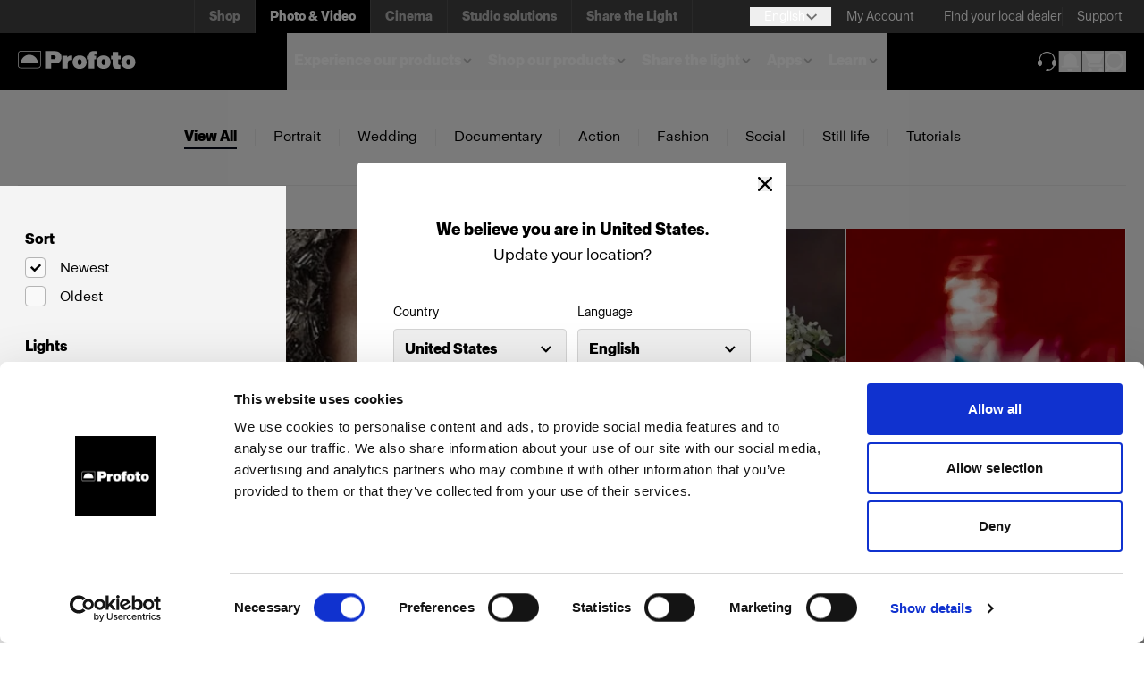

--- FILE ---
content_type: text/html; charset=utf-8
request_url: https://www.profoto.com/us/en/still-photography/profoto-stories/?newsite
body_size: 17272
content:

	<!DOCTYPE html>
	<html lang="en"
		  data-languagecode="en">

	<head>
		
		<link rel="preload" as="script" href="/scripts/bundle.js?v=_-hxGlNpDwaP-sG2CxwThFp7pEvFOqOGOT-Xf7Q9vqk">
		<link rel="preload" as="font" type="font/woff2" href="/fonts/ProfotoSans-Bold.woff2" crossorigin>
		<link rel="preload" as="font" type="font/woff2" href="/fonts/ProfotoSans-Regular.woff2" crossorigin>
		<link rel="preload" as="font" type="font/woff" href="/fonts/ProfotoSans-Bold.woff" crossorigin>
		<link rel="preload" as="font" type="font/woff" href="/fonts/ProfotoSans-Regular.woff" crossorigin>
		<link rel="preload" as="image" type="image/svg+xml" href="/icons/arrow-down-gray.svg">
		<link rel="preload" as="image" type="image/svg+xml" href="/icons/LinkChevronGray.svg">
		<link rel="preload" as="image" type="image/svg+xml" href="/icons/Support.svg">
		<link rel="preload" as="image" type="image/svg+xml" href="/globalassets/logo_desktop.svg">

		<link rel="preconnect" href="https://play.google.com">
		<link rel="preconnect" href="https://jnn-pa.googleapis.com">
		<link rel="preconnect" href="https://www.google.com">
		<link rel="preconnect" href="https://yt3.ggpht.com">
		<link rel="preconnect" href="https://i.ytimg.com">
		<link rel="preconnect" href="https://static.doubleclick.net">
		<link rel="preconnect" href="https://googleads.g.doubleclick.net">
		<link rel="preconnect" href="https://fonts.gstatic.com">
		<link rel="preconnect" href="https://www.gstatic.com">


			<!-- Google Tag Manager -->
			<script>
				(function (w, d, s, l, i) {
					w[l] = w[l] || []; w[l].push({
						'gtm.start':
							new Date().getTime(), event: 'gtm.js'
					}); var f = d.getElementsByTagName(s)[0],
						j = d.createElement(s), dl = l != 'dataLayer' ? '&l=' + l : ''; j.async = true; j.src =
							'https://www.googletagmanager.com/gtm.js?id=' + i + dl; f.parentNode.insertBefore(j, f);
				})(window, document, 'script', 'dataLayer', 'GTM-M39QZW6P');</script>
			<!-- End Google Tag Manager -->
		<script>
			window.dataLayer = window.dataLayer || [];
			function gtag() { dataLayer.push(arguments); }
		</script>

		<meta charset="UTF-8">
		<meta name="viewport" content="width=device-width, initial-scale=1.0">
		<meta http-equiv="X-UA-Compatible" content="ie=edge">

		<title>Profoto Stories - Profoto</title>

		<link href="https://www.profoto.com/us/en/still-photography/profoto-stories/BlogListingPage" rel="canonical" />

		<meta name="title" content="Profoto Stories" />
<meta property="og:image" content="https://www.profoto.com/globalassets/default/og-image-fallback.png?width=1200&height=630&rmode=Pad&bgcolor=white" />
<meta property="og:url" content="https://www.profoto.com/us/en/still-photography/profoto-stories/" />


		<link rel="alternate" href="https://www.profoto.com/at/en/still-photography/profoto-stories" hreflang="en-AT"/>
<link rel="alternate" href="https://www.profoto.com/be/en/still-photography/profoto-stories" hreflang="en-BE"/>
<link rel="alternate" href="https://www.profoto.com/bg/en/still-photography/profoto-stories" hreflang="en-BG"/>
<link rel="alternate" href="https://www.profoto.com/ca/en/still-photography/profoto-stories" hreflang="en-CA"/>
<link rel="alternate" href="https://www.profoto.com/hr/en/still-photography/profoto-stories" hreflang="en-HR"/>
<link rel="alternate" href="https://www.profoto.com/cy/en/still-photography/profoto-stories" hreflang="en-CY"/>
<link rel="alternate" href="https://www.profoto.com/cz/en/still-photography/profoto-stories" hreflang="en-CZ"/>
<link rel="alternate" href="https://www.profoto.com/dk/en/still-photography/profoto-stories" hreflang="en-DK"/>
<link rel="alternate" href="https://www.profoto.com/ee/en/still-photography/profoto-stories" hreflang="en-EE"/>
<link rel="alternate" href="https://www.profoto.com/fi/en/still-photography/profoto-stories" hreflang="en-FI"/>
<link rel="alternate" href="https://www.profoto.com/fr/en/still-photography/profoto-stories" hreflang="en-FR"/>
<link rel="alternate" href="https://www.profoto.com/de/en/still-photography/profoto-stories" hreflang="en-DE"/>
<link rel="alternate" href="https://www.profoto.com/gr/en/still-photography/profoto-stories" hreflang="en-GR"/>
<link rel="alternate" href="https://www.profoto.com/hu/en/still-photography/profoto-stories" hreflang="en-HU"/>
<link rel="alternate" href="https://www.profoto.com/int/en/still-photography/profoto-stories" hreflang="en"/>
<link rel="alternate" href="https://www.profoto.com/ie/en/still-photography/profoto-stories" hreflang="en-IE"/>
<link rel="alternate" href="https://www.profoto.com/it/en/still-photography/profoto-stories" hreflang="en-IT"/>
<link rel="alternate" href="https://www.profoto.com/jp/en/still-photography/profoto-stories" hreflang="en-JP"/>
<link rel="alternate" href="https://www.profoto.com/lv/en/still-photography/profoto-stories" hreflang="en-LV"/>
<link rel="alternate" href="https://www.profoto.com/lt/en/still-photography/profoto-stories" hreflang="en-LT"/>
<link rel="alternate" href="https://www.profoto.com/lu/en/still-photography/profoto-stories" hreflang="en-LU"/>
<link rel="alternate" href="https://www.profoto.com/mt/en/still-photography/profoto-stories" hreflang="en-MT"/>
<link rel="alternate" href="https://www.profoto.com/nl/en/still-photography/profoto-stories" hreflang="en-NL"/>
<link rel="alternate" href="https://www.profoto.com/no/en/still-photography/profoto-stories" hreflang="en-NO"/>
<link rel="alternate" href="https://www.profoto.com/pl/en/still-photography/profoto-stories" hreflang="en-PL"/>
<link rel="alternate" href="https://www.profoto.com/pt/en/still-photography/profoto-stories" hreflang="en-PT"/>
<link rel="alternate" href="https://www.profoto.com/ro/en/still-photography/profoto-stories" hreflang="en-RO"/>
<link rel="alternate" href="https://www.profoto.com/sk/en/still-photography/profoto-stories" hreflang="en-SK"/>
<link rel="alternate" href="https://www.profoto.com/si/en/still-photography/profoto-stories" hreflang="en-SI"/>
<link rel="alternate" href="https://www.profoto.com/es/en/still-photography/profoto-stories" hreflang="en-ES"/>
<link rel="alternate" href="https://www.profoto.com/se/en/still-photography/profoto-stories" hreflang="en-SE"/>
<link rel="alternate" href="https://www.profoto.com/gb/en/still-photography/profoto-stories" hreflang="en-GB"/>
<link rel="alternate" href="https://www.profoto.com/us/en/still-photography/profoto-stories" hreflang="en-US"/>
<link rel="alternate" href="https://www.profoto.com/at/de/still-photography/profoto-stories" hreflang="de-AT"/>
<link rel="alternate" href="https://www.profoto.com/be/de/still-photography/profoto-stories" hreflang="de-BE"/>
<link rel="alternate" href="https://www.profoto.com/bg/de/still-photography/profoto-stories" hreflang="de-BG"/>
<link rel="alternate" href="https://www.profoto.com/ca/de/still-photography/profoto-stories" hreflang="de-CA"/>
<link rel="alternate" href="https://www.profoto.com/hr/de/still-photography/profoto-stories" hreflang="de-HR"/>
<link rel="alternate" href="https://www.profoto.com/cy/de/still-photography/profoto-stories" hreflang="de-CY"/>
<link rel="alternate" href="https://www.profoto.com/cz/de/still-photography/profoto-stories" hreflang="de-CZ"/>
<link rel="alternate" href="https://www.profoto.com/dk/de/still-photography/profoto-stories" hreflang="de-DK"/>
<link rel="alternate" href="https://www.profoto.com/ee/de/still-photography/profoto-stories" hreflang="de-EE"/>
<link rel="alternate" href="https://www.profoto.com/fi/de/still-photography/profoto-stories" hreflang="de-FI"/>
<link rel="alternate" href="https://www.profoto.com/fr/de/still-photography/profoto-stories" hreflang="de-FR"/>
<link rel="alternate" href="https://www.profoto.com/de/de/still-photography/profoto-stories" hreflang="de-DE"/>
<link rel="alternate" href="https://www.profoto.com/gr/de/still-photography/profoto-stories" hreflang="de-GR"/>
<link rel="alternate" href="https://www.profoto.com/hu/de/still-photography/profoto-stories" hreflang="de-HU"/>
<link rel="alternate" href="https://www.profoto.com/int/de/still-photography/profoto-stories" hreflang="de"/>
<link rel="alternate" href="https://www.profoto.com/ie/de/still-photography/profoto-stories" hreflang="de-IE"/>
<link rel="alternate" href="https://www.profoto.com/it/de/still-photography/profoto-stories" hreflang="de-IT"/>
<link rel="alternate" href="https://www.profoto.com/jp/de/still-photography/profoto-stories" hreflang="de-JP"/>
<link rel="alternate" href="https://www.profoto.com/lv/de/still-photography/profoto-stories" hreflang="de-LV"/>
<link rel="alternate" href="https://www.profoto.com/lt/de/still-photography/profoto-stories" hreflang="de-LT"/>
<link rel="alternate" href="https://www.profoto.com/lu/de/still-photography/profoto-stories" hreflang="de-LU"/>
<link rel="alternate" href="https://www.profoto.com/mt/de/still-photography/profoto-stories" hreflang="de-MT"/>
<link rel="alternate" href="https://www.profoto.com/nl/de/still-photography/profoto-stories" hreflang="de-NL"/>
<link rel="alternate" href="https://www.profoto.com/no/de/still-photography/profoto-stories" hreflang="de-NO"/>
<link rel="alternate" href="https://www.profoto.com/pl/de/still-photography/profoto-stories" hreflang="de-PL"/>
<link rel="alternate" href="https://www.profoto.com/pt/de/still-photography/profoto-stories" hreflang="de-PT"/>
<link rel="alternate" href="https://www.profoto.com/ro/de/still-photography/profoto-stories" hreflang="de-RO"/>
<link rel="alternate" href="https://www.profoto.com/sk/de/still-photography/profoto-stories" hreflang="de-SK"/>
<link rel="alternate" href="https://www.profoto.com/si/de/still-photography/profoto-stories" hreflang="de-SI"/>
<link rel="alternate" href="https://www.profoto.com/es/de/still-photography/profoto-stories" hreflang="de-ES"/>
<link rel="alternate" href="https://www.profoto.com/se/de/still-photography/profoto-stories" hreflang="de-SE"/>
<link rel="alternate" href="https://www.profoto.com/gb/de/still-photography/profoto-stories" hreflang="de-GB"/>
<link rel="alternate" href="https://www.profoto.com/us/de/still-photography/profoto-stories" hreflang="de-US"/>
<link rel="alternate" href="https://www.profoto.com/at/fr/still-photography/profoto-stories" hreflang="fr-AT"/>
<link rel="alternate" href="https://www.profoto.com/be/fr/still-photography/profoto-stories" hreflang="fr-BE"/>
<link rel="alternate" href="https://www.profoto.com/bg/fr/still-photography/profoto-stories" hreflang="fr-BG"/>
<link rel="alternate" href="https://www.profoto.com/ca/fr/still-photography/profoto-stories" hreflang="fr-CA"/>
<link rel="alternate" href="https://www.profoto.com/hr/fr/still-photography/profoto-stories" hreflang="fr-HR"/>
<link rel="alternate" href="https://www.profoto.com/cy/fr/still-photography/profoto-stories" hreflang="fr-CY"/>
<link rel="alternate" href="https://www.profoto.com/cz/fr/still-photography/profoto-stories" hreflang="fr-CZ"/>
<link rel="alternate" href="https://www.profoto.com/dk/fr/still-photography/profoto-stories" hreflang="fr-DK"/>
<link rel="alternate" href="https://www.profoto.com/ee/fr/still-photography/profoto-stories" hreflang="fr-EE"/>
<link rel="alternate" href="https://www.profoto.com/fi/fr/still-photography/profoto-stories" hreflang="fr-FI"/>
<link rel="alternate" href="https://www.profoto.com/fr/fr/still-photography/profoto-stories" hreflang="fr-FR"/>
<link rel="alternate" href="https://www.profoto.com/de/fr/still-photography/profoto-stories" hreflang="fr-DE"/>
<link rel="alternate" href="https://www.profoto.com/gr/fr/still-photography/profoto-stories" hreflang="fr-GR"/>
<link rel="alternate" href="https://www.profoto.com/hu/fr/still-photography/profoto-stories" hreflang="fr-HU"/>
<link rel="alternate" href="https://www.profoto.com/int/fr/still-photography/profoto-stories" hreflang="fr"/>
<link rel="alternate" href="https://www.profoto.com/ie/fr/still-photography/profoto-stories" hreflang="fr-IE"/>
<link rel="alternate" href="https://www.profoto.com/it/fr/still-photography/profoto-stories" hreflang="fr-IT"/>
<link rel="alternate" href="https://www.profoto.com/jp/fr/still-photography/profoto-stories" hreflang="fr-JP"/>
<link rel="alternate" href="https://www.profoto.com/lv/fr/still-photography/profoto-stories" hreflang="fr-LV"/>
<link rel="alternate" href="https://www.profoto.com/lt/fr/still-photography/profoto-stories" hreflang="fr-LT"/>
<link rel="alternate" href="https://www.profoto.com/lu/fr/still-photography/profoto-stories" hreflang="fr-LU"/>
<link rel="alternate" href="https://www.profoto.com/mt/fr/still-photography/profoto-stories" hreflang="fr-MT"/>
<link rel="alternate" href="https://www.profoto.com/nl/fr/still-photography/profoto-stories" hreflang="fr-NL"/>
<link rel="alternate" href="https://www.profoto.com/no/fr/still-photography/profoto-stories" hreflang="fr-NO"/>
<link rel="alternate" href="https://www.profoto.com/pl/fr/still-photography/profoto-stories" hreflang="fr-PL"/>
<link rel="alternate" href="https://www.profoto.com/pt/fr/still-photography/profoto-stories" hreflang="fr-PT"/>
<link rel="alternate" href="https://www.profoto.com/ro/fr/still-photography/profoto-stories" hreflang="fr-RO"/>
<link rel="alternate" href="https://www.profoto.com/sk/fr/still-photography/profoto-stories" hreflang="fr-SK"/>
<link rel="alternate" href="https://www.profoto.com/si/fr/still-photography/profoto-stories" hreflang="fr-SI"/>
<link rel="alternate" href="https://www.profoto.com/es/fr/still-photography/profoto-stories" hreflang="fr-ES"/>
<link rel="alternate" href="https://www.profoto.com/se/fr/still-photography/profoto-stories" hreflang="fr-SE"/>
<link rel="alternate" href="https://www.profoto.com/gb/fr/still-photography/profoto-stories" hreflang="fr-GB"/>
<link rel="alternate" href="https://www.profoto.com/us/fr/still-photography/profoto-stories" hreflang="fr-US"/>
<link rel="alternate" href="https://www.profoto.com/at/es/still-photography/profoto-stories" hreflang="es-AT"/>
<link rel="alternate" href="https://www.profoto.com/be/es/still-photography/profoto-stories" hreflang="es-BE"/>
<link rel="alternate" href="https://www.profoto.com/bg/es/still-photography/profoto-stories" hreflang="es-BG"/>
<link rel="alternate" href="https://www.profoto.com/ca/es/still-photography/profoto-stories" hreflang="es-CA"/>
<link rel="alternate" href="https://www.profoto.com/hr/es/still-photography/profoto-stories" hreflang="es-HR"/>
<link rel="alternate" href="https://www.profoto.com/cy/es/still-photography/profoto-stories" hreflang="es-CY"/>
<link rel="alternate" href="https://www.profoto.com/cz/es/still-photography/profoto-stories" hreflang="es-CZ"/>
<link rel="alternate" href="https://www.profoto.com/dk/es/still-photography/profoto-stories" hreflang="es-DK"/>
<link rel="alternate" href="https://www.profoto.com/ee/es/still-photography/profoto-stories" hreflang="es-EE"/>
<link rel="alternate" href="https://www.profoto.com/fi/es/still-photography/profoto-stories" hreflang="es-FI"/>
<link rel="alternate" href="https://www.profoto.com/fr/es/still-photography/profoto-stories" hreflang="es-FR"/>
<link rel="alternate" href="https://www.profoto.com/de/es/still-photography/profoto-stories" hreflang="es-DE"/>
<link rel="alternate" href="https://www.profoto.com/gr/es/still-photography/profoto-stories" hreflang="es-GR"/>
<link rel="alternate" href="https://www.profoto.com/hu/es/still-photography/profoto-stories" hreflang="es-HU"/>
<link rel="alternate" href="https://www.profoto.com/int/es/still-photography/profoto-stories" hreflang="es"/>
<link rel="alternate" href="https://www.profoto.com/ie/es/still-photography/profoto-stories" hreflang="es-IE"/>
<link rel="alternate" href="https://www.profoto.com/it/es/still-photography/profoto-stories" hreflang="es-IT"/>
<link rel="alternate" href="https://www.profoto.com/jp/es/still-photography/profoto-stories" hreflang="es-JP"/>
<link rel="alternate" href="https://www.profoto.com/lv/es/still-photography/profoto-stories" hreflang="es-LV"/>
<link rel="alternate" href="https://www.profoto.com/lt/es/still-photography/profoto-stories" hreflang="es-LT"/>
<link rel="alternate" href="https://www.profoto.com/lu/es/still-photography/profoto-stories" hreflang="es-LU"/>
<link rel="alternate" href="https://www.profoto.com/mt/es/still-photography/profoto-stories" hreflang="es-MT"/>
<link rel="alternate" href="https://www.profoto.com/nl/es/still-photography/profoto-stories" hreflang="es-NL"/>
<link rel="alternate" href="https://www.profoto.com/no/es/still-photography/profoto-stories" hreflang="es-NO"/>
<link rel="alternate" href="https://www.profoto.com/pl/es/still-photography/profoto-stories" hreflang="es-PL"/>
<link rel="alternate" href="https://www.profoto.com/pt/es/still-photography/profoto-stories" hreflang="es-PT"/>
<link rel="alternate" href="https://www.profoto.com/ro/es/still-photography/profoto-stories" hreflang="es-RO"/>
<link rel="alternate" href="https://www.profoto.com/sk/es/still-photography/profoto-stories" hreflang="es-SK"/>
<link rel="alternate" href="https://www.profoto.com/si/es/still-photography/profoto-stories" hreflang="es-SI"/>
<link rel="alternate" href="https://www.profoto.com/es/es/still-photography/profoto-stories" hreflang="es-ES"/>
<link rel="alternate" href="https://www.profoto.com/se/es/still-photography/profoto-stories" hreflang="es-SE"/>
<link rel="alternate" href="https://www.profoto.com/gb/es/still-photography/profoto-stories" hreflang="es-GB"/>
<link rel="alternate" href="https://www.profoto.com/us/es/still-photography/profoto-stories" hreflang="es-US"/>
<link rel="alternate" href="https://www.profoto.com/at/it/still-photography/profoto-stories" hreflang="it-AT"/>
<link rel="alternate" href="https://www.profoto.com/be/it/still-photography/profoto-stories" hreflang="it-BE"/>
<link rel="alternate" href="https://www.profoto.com/bg/it/still-photography/profoto-stories" hreflang="it-BG"/>
<link rel="alternate" href="https://www.profoto.com/ca/it/still-photography/profoto-stories" hreflang="it-CA"/>
<link rel="alternate" href="https://www.profoto.com/hr/it/still-photography/profoto-stories" hreflang="it-HR"/>
<link rel="alternate" href="https://www.profoto.com/cy/it/still-photography/profoto-stories" hreflang="it-CY"/>
<link rel="alternate" href="https://www.profoto.com/cz/it/still-photography/profoto-stories" hreflang="it-CZ"/>
<link rel="alternate" href="https://www.profoto.com/dk/it/still-photography/profoto-stories" hreflang="it-DK"/>
<link rel="alternate" href="https://www.profoto.com/ee/it/still-photography/profoto-stories" hreflang="it-EE"/>
<link rel="alternate" href="https://www.profoto.com/fi/it/still-photography/profoto-stories" hreflang="it-FI"/>
<link rel="alternate" href="https://www.profoto.com/fr/it/still-photography/profoto-stories" hreflang="it-FR"/>
<link rel="alternate" href="https://www.profoto.com/de/it/still-photography/profoto-stories" hreflang="it-DE"/>
<link rel="alternate" href="https://www.profoto.com/gr/it/still-photography/profoto-stories" hreflang="it-GR"/>
<link rel="alternate" href="https://www.profoto.com/hu/it/still-photography/profoto-stories" hreflang="it-HU"/>
<link rel="alternate" href="https://www.profoto.com/int/it/still-photography/profoto-stories" hreflang="it"/>
<link rel="alternate" href="https://www.profoto.com/ie/it/still-photography/profoto-stories" hreflang="it-IE"/>
<link rel="alternate" href="https://www.profoto.com/it/it/still-photography/profoto-stories" hreflang="it-IT"/>
<link rel="alternate" href="https://www.profoto.com/jp/it/still-photography/profoto-stories" hreflang="it-JP"/>
<link rel="alternate" href="https://www.profoto.com/lv/it/still-photography/profoto-stories" hreflang="it-LV"/>
<link rel="alternate" href="https://www.profoto.com/lt/it/still-photography/profoto-stories" hreflang="it-LT"/>
<link rel="alternate" href="https://www.profoto.com/lu/it/still-photography/profoto-stories" hreflang="it-LU"/>
<link rel="alternate" href="https://www.profoto.com/mt/it/still-photography/profoto-stories" hreflang="it-MT"/>
<link rel="alternate" href="https://www.profoto.com/nl/it/still-photography/profoto-stories" hreflang="it-NL"/>
<link rel="alternate" href="https://www.profoto.com/no/it/still-photography/profoto-stories" hreflang="it-NO"/>
<link rel="alternate" href="https://www.profoto.com/pl/it/still-photography/profoto-stories" hreflang="it-PL"/>
<link rel="alternate" href="https://www.profoto.com/pt/it/still-photography/profoto-stories" hreflang="it-PT"/>
<link rel="alternate" href="https://www.profoto.com/ro/it/still-photography/profoto-stories" hreflang="it-RO"/>
<link rel="alternate" href="https://www.profoto.com/sk/it/still-photography/profoto-stories" hreflang="it-SK"/>
<link rel="alternate" href="https://www.profoto.com/si/it/still-photography/profoto-stories" hreflang="it-SI"/>
<link rel="alternate" href="https://www.profoto.com/es/it/still-photography/profoto-stories" hreflang="it-ES"/>
<link rel="alternate" href="https://www.profoto.com/se/it/still-photography/profoto-stories" hreflang="it-SE"/>
<link rel="alternate" href="https://www.profoto.com/gb/it/still-photography/profoto-stories" hreflang="it-GB"/>
<link rel="alternate" href="https://www.profoto.com/us/it/still-photography/profoto-stories" hreflang="it-US"/>
<link rel="alternate" href="https://www.profoto.com/at/ja/still-photography/profoto-stories" hreflang="ja-AT"/>
<link rel="alternate" href="https://www.profoto.com/be/ja/still-photography/profoto-stories" hreflang="ja-BE"/>
<link rel="alternate" href="https://www.profoto.com/bg/ja/still-photography/profoto-stories" hreflang="ja-BG"/>
<link rel="alternate" href="https://www.profoto.com/ca/ja/still-photography/profoto-stories" hreflang="ja-CA"/>
<link rel="alternate" href="https://www.profoto.com/hr/ja/still-photography/profoto-stories" hreflang="ja-HR"/>
<link rel="alternate" href="https://www.profoto.com/cy/ja/still-photography/profoto-stories" hreflang="ja-CY"/>
<link rel="alternate" href="https://www.profoto.com/cz/ja/still-photography/profoto-stories" hreflang="ja-CZ"/>
<link rel="alternate" href="https://www.profoto.com/dk/ja/still-photography/profoto-stories" hreflang="ja-DK"/>
<link rel="alternate" href="https://www.profoto.com/ee/ja/still-photography/profoto-stories" hreflang="ja-EE"/>
<link rel="alternate" href="https://www.profoto.com/fi/ja/still-photography/profoto-stories" hreflang="ja-FI"/>
<link rel="alternate" href="https://www.profoto.com/fr/ja/still-photography/profoto-stories" hreflang="ja-FR"/>
<link rel="alternate" href="https://www.profoto.com/de/ja/still-photography/profoto-stories" hreflang="ja-DE"/>
<link rel="alternate" href="https://www.profoto.com/gr/ja/still-photography/profoto-stories" hreflang="ja-GR"/>
<link rel="alternate" href="https://www.profoto.com/int/ja/still-photography/profoto-stories" hreflang="ja"/>
<link rel="alternate" href="https://www.profoto.com/ie/ja/still-photography/profoto-stories" hreflang="ja-IE"/>
<link rel="alternate" href="https://www.profoto.com/it/ja/still-photography/profoto-stories" hreflang="ja-IT"/>
<link rel="alternate" href="https://www.profoto.com/jp/ja/still-photography/profoto-stories" hreflang="ja-JP"/>
<link rel="alternate" href="https://www.profoto.com/lv/ja/still-photography/profoto-stories" hreflang="ja-LV"/>
<link rel="alternate" href="https://www.profoto.com/nl/ja/still-photography/profoto-stories" hreflang="ja-NL"/>
<link rel="alternate" href="https://www.profoto.com/no/ja/still-photography/profoto-stories" hreflang="ja-NO"/>
<link rel="alternate" href="https://www.profoto.com/pl/ja/still-photography/profoto-stories" hreflang="ja-PL"/>
<link rel="alternate" href="https://www.profoto.com/pt/ja/still-photography/profoto-stories" hreflang="ja-PT"/>
<link rel="alternate" href="https://www.profoto.com/sk/ja/still-photography/profoto-stories" hreflang="ja-SK"/>
<link rel="alternate" href="https://www.profoto.com/si/ja/still-photography/profoto-stories" hreflang="ja-SI"/>
<link rel="alternate" href="https://www.profoto.com/es/ja/still-photography/profoto-stories" hreflang="ja-ES"/>
<link rel="alternate" href="https://www.profoto.com/se/ja/still-photography/profoto-stories" hreflang="ja-SE"/>
<link rel="alternate" href="https://www.profoto.com/gb/ja/still-photography/profoto-stories" hreflang="ja-GB"/>
<link rel="alternate" href="https://www.profoto.com/us/ja/still-photography/profoto-stories" hreflang="ja-US"/>
<link rel="alternate" href="https://www.profoto.com/int/en/still-photography/profoto-stories" hreflang="x-default"/>


		<link rel="stylesheet" href="/css/output.css?v=JamLoOxM4oEEEMaUyh-y8_J7V5qAc_gNa6_ots9CFkQ" />

		<script src="/scripts/vendors/jquery-3.6.0.min.js"></script>
		

		<link rel="apple-touch-icon" sizes="180x180" href="/favicons/apple-touch-icon.png">
		<link rel="icon" type="image/png" sizes="32x32" href="/favicons/favicon-32x32.png">
		<link rel="icon" type="image/png" sizes="16x16" href="/favicons/favicon-16x16.png">
		<link rel="manifest" href="/favicons/site.webmanifest">
		<link rel="mask-icon" href="/favicons/safari-pinned-tab.svg" color="#5bbad5">
		<meta name="msapplication-TileColor" content="#000000">
		<meta name="theme-color" content="#000000">

		<script src="/scripts/slick/slick.js?v=ZZah4sAKk4JiHuzdBEMemcRjhJmiX-ZDidaQoF2DihU"></script>
		<link rel="stylesheet" href="/scripts/slick/slick.css?v=Il7EH78248FRMjvupUfyhlBJD-XRkaDmlnf6M3aDvBc">
		<link rel="stylesheet" href="/scripts/slick/slick-theme.css?v=mXizB1GXYeqIownkEaFqw-xPToNmycVpEkr21SaxWig">

		

			<script async src="https://static.affiliatly.com/v3/affiliatly.js?affiliatly_code=AF-1073205"></script>

		<script>
			function decodeHtmlEntities(str) {
				const textarea = document.createElement("textarea");
				textarea.innerHTML = str
				return textarea.value;
			}

			window.currentMarket = "United States";
			window.isInternationalMarket = "False" === "True";
			window.currentLanguage = "en"
			window.baseCartUrl = "/us/en/shop/shopping-cart/";
			window.baseCheckoutUrl = "/us/en/shop/login-page/?checkout=true";
			window.baseDealerPageUrl = "/us/en/find-your-store/";
			window.extendedWarrantyTermsUrl = "/us/en/about-us/extended-warranty-terms/";
			window.standardWarrantyTermsUrl = "";
			window.contentRefId = "53824";
			window.translations = JSON.parse(decodeHtmlEntities(`[{&quot;Key&quot;:&quot;/react/shared/BackToTop&quot;,&quot;Value&quot;:&quot;Back to top&quot;,&quot;SourceCulture&quot;:&quot;en&quot;},{&quot;Key&quot;:&quot;/react/shared/LearnMore&quot;,&quot;Value&quot;:&quot;Learn more&quot;,&quot;SourceCulture&quot;:&quot;en&quot;},{&quot;Key&quot;:&quot;/react/shared/All&quot;,&quot;Value&quot;:&quot;All&quot;,&quot;SourceCulture&quot;:&quot;en&quot;},{&quot;Key&quot;:&quot;/react/shared/ShowAllResultsFor&quot;,&quot;Value&quot;:&quot;Show all results for&quot;,&quot;SourceCulture&quot;:&quot;en&quot;},{&quot;Key&quot;:&quot;/react/shared/SuggestedResults&quot;,&quot;Value&quot;:&quot;Best Suggestions&quot;,&quot;SourceCulture&quot;:&quot;en&quot;},{&quot;Key&quot;:&quot;/react/shared/Search&quot;,&quot;Value&quot;:&quot;Search&quot;,&quot;SourceCulture&quot;:&quot;en&quot;},{&quot;Key&quot;:&quot;/react/shared/buy&quot;,&quot;Value&quot;:&quot;Add to Cart&quot;,&quot;SourceCulture&quot;:&quot;en&quot;},{&quot;Key&quot;:&quot;/react/shared/share&quot;,&quot;Value&quot;:&quot;Share: &quot;,&quot;SourceCulture&quot;:&quot;en&quot;},{&quot;Key&quot;:&quot;/react/shared/details&quot;,&quot;Value&quot;:&quot;Details&quot;,&quot;SourceCulture&quot;:&quot;en&quot;},{&quot;Key&quot;:&quot;/react/shared/SkipToContent&quot;,&quot;Value&quot;:&quot;Skip to content&quot;,&quot;SourceCulture&quot;:&quot;en&quot;},{&quot;Key&quot;:&quot;/react/shared/ChangeLocation&quot;,&quot;Value&quot;:&quot;Change Location&quot;,&quot;SourceCulture&quot;:&quot;en&quot;},{&quot;Key&quot;:&quot;/react/shared/BusinessAreaTabListLabel&quot;,&quot;Value&quot;:&quot;Business areas&quot;,&quot;SourceCulture&quot;:&quot;en&quot;},{&quot;Key&quot;:&quot;/react/shared/closeModal&quot;,&quot;Value&quot;:&quot;Close&quot;,&quot;SourceCulture&quot;:&quot;en&quot;},{&quot;Key&quot;:&quot;/react/shared/minicart/addedToCartMessage&quot;,&quot;Value&quot;:&quot;Added to your cart&quot;,&quot;SourceCulture&quot;:&quot;en&quot;},{&quot;Key&quot;:&quot;/react/shared/minicart/viewCart&quot;,&quot;Value&quot;:&quot;View cart&quot;,&quot;SourceCulture&quot;:&quot;en&quot;},{&quot;Key&quot;:&quot;/react/shared/minicart/checkout&quot;,&quot;Value&quot;:&quot;Checkout&quot;,&quot;SourceCulture&quot;:&quot;en&quot;},{&quot;Key&quot;:&quot;/react/shared/minicart/total&quot;,&quot;Value&quot;:&quot;Total&quot;,&quot;SourceCulture&quot;:&quot;en&quot;},{&quot;Key&quot;:&quot;/react/shared/minicart/products&quot;,&quot;Value&quot;:&quot;products&quot;,&quot;SourceCulture&quot;:&quot;en&quot;},{&quot;Key&quot;:&quot;/react/shared/minicart/ariaMiniCartIconButton&quot;,&quot;Value&quot;:&quot;Mini cart&quot;,&quot;SourceCulture&quot;:&quot;en&quot;},{&quot;Key&quot;:&quot;/react/shared/minicart/continueShopping&quot;,&quot;Value&quot;:&quot;Continue shopping&quot;,&quot;SourceCulture&quot;:&quot;en&quot;},{&quot;Key&quot;:&quot;/react/shared/minicart/emptyCart&quot;,&quot;Value&quot;:&quot;Your cart is empty&quot;,&quot;SourceCulture&quot;:&quot;en&quot;},{&quot;Key&quot;:&quot;/react/shared/miniwarranty/AddExtendedWarranty&quot;,&quot;Value&quot;:&quot;Add Extended Warranty&quot;,&quot;SourceCulture&quot;:&quot;en&quot;},{&quot;Key&quot;:&quot;/react/shared/miniwarranty/PleaseSelectExtendedWarrantyPeriod&quot;,&quot;Value&quot;:&quot;Please, select your extended warranty period:&quot;,&quot;SourceCulture&quot;:&quot;en&quot;},{&quot;Key&quot;:&quot;/react/shared/miniwarranty/ExtendWarrantyPeriodText&quot;,&quot;Value&quot;:&quot;Unlock total peace of mind and keep your creative work flawless-protect your Profoto gear with our comprehensive warranty today.&quot;,&quot;SourceCulture&quot;:&quot;en&quot;},{&quot;Key&quot;:&quot;/react/shared/miniwarranty/PlusYear&quot;,&quot;Value&quot;:&quot;&#x2B;{0} year&quot;,&quot;SourceCulture&quot;:&quot;en&quot;},{&quot;Key&quot;:&quot;/react/shared/miniwarranty/WarrantyYearsDescription&quot;,&quot;Value&quot;:&quot;{0} year Standard warranty &#x2B; {1} year Extended warranty = {2} years&quot;,&quot;SourceCulture&quot;:&quot;en&quot;},{&quot;Key&quot;:&quot;/react/shared/miniwarranty/NoThanks&quot;,&quot;Value&quot;:&quot;No, thanks&quot;,&quot;SourceCulture&quot;:&quot;en&quot;},{&quot;Key&quot;:&quot;/react/shared/miniwarranty/TermsText&quot;,&quot;Value&quot;:&quot;I read and accepted the {0}&quot;,&quot;SourceCulture&quot;:&quot;en&quot;},{&quot;Key&quot;:&quot;/react/shared/miniwarranty/TermsLinkText&quot;,&quot;Value&quot;:&quot;Extended Warranty Terms&quot;,&quot;SourceCulture&quot;:&quot;en&quot;},{&quot;Key&quot;:&quot;/react/shared/miniwarranty/Continue&quot;,&quot;Value&quot;:&quot;Continue&quot;,&quot;SourceCulture&quot;:&quot;en&quot;},{&quot;Key&quot;:&quot;/react/shared/productSlider/next&quot;,&quot;Value&quot;:&quot;Scroll to the right&quot;,&quot;SourceCulture&quot;:&quot;en&quot;},{&quot;Key&quot;:&quot;/react/shared/productSlider/prev&quot;,&quot;Value&quot;:&quot;Scroll to the left&quot;,&quot;SourceCulture&quot;:&quot;en&quot;},{&quot;Key&quot;:&quot;/react/shared/aria/linkNewTab&quot;,&quot;Value&quot;:&quot;(opens in new tab)&quot;,&quot;SourceCulture&quot;:&quot;en&quot;},{&quot;Key&quot;:&quot;/react/header/ariaSiteLogo&quot;,&quot;Value&quot;:&quot;Profoto logotype&quot;,&quot;SourceCulture&quot;:&quot;en&quot;},{&quot;Key&quot;:&quot;/react/header/ariaNotifications&quot;,&quot;Value&quot;:&quot;Notifications&quot;,&quot;SourceCulture&quot;:&quot;en&quot;},{&quot;Key&quot;:&quot;/react/header/ariaSearchButton&quot;,&quot;Value&quot;:&quot;Search&quot;,&quot;SourceCulture&quot;:&quot;en&quot;},{&quot;Key&quot;:&quot;/react/header/ariaMobileMenu&quot;,&quot;Value&quot;:&quot;Menu&quot;,&quot;SourceCulture&quot;:&quot;en&quot;},{&quot;Key&quot;:&quot;/react/header/ariaSearchLabel&quot;,&quot;Value&quot;:&quot;Search&quot;,&quot;SourceCulture&quot;:&quot;en&quot;},{&quot;Key&quot;:&quot;/react/header/ariaSearchDescription&quot;,&quot;Value&quot;:&quot;Results appear below as you type&quot;,&quot;SourceCulture&quot;:&quot;en&quot;},{&quot;Key&quot;:&quot;/react/header/ariaClearSearch&quot;,&quot;Value&quot;:&quot;Clear search&quot;,&quot;SourceCulture&quot;:&quot;en&quot;},{&quot;Key&quot;:&quot;/react/header/suggestedSearchResults&quot;,&quot;Value&quot;:&quot;Suggested results&quot;,&quot;SourceCulture&quot;:&quot;en&quot;},{&quot;Key&quot;:&quot;/react/header/support&quot;,&quot;Value&quot;:&quot;Support&quot;,&quot;SourceCulture&quot;:&quot;en&quot;},{&quot;Key&quot;:&quot;/react/header/account/accountOverview&quot;,&quot;Value&quot;:&quot;Account overview&quot;,&quot;SourceCulture&quot;:&quot;en&quot;},{&quot;Key&quot;:&quot;/react/header/account/logout&quot;,&quot;Value&quot;:&quot;Logout&quot;,&quot;SourceCulture&quot;:&quot;en&quot;},{&quot;Key&quot;:&quot;/react/header/account/buttonLabel&quot;,&quot;Value&quot;:&quot;My Account&quot;,&quot;SourceCulture&quot;:&quot;en&quot;},{&quot;Key&quot;:&quot;/react/header/mobileMenu/back&quot;,&quot;Value&quot;:&quot;Back&quot;,&quot;SourceCulture&quot;:&quot;en&quot;},{&quot;Key&quot;:&quot;/react/header/mobileMenu/close&quot;,&quot;Value&quot;:&quot;Close&quot;,&quot;SourceCulture&quot;:&quot;en&quot;},{&quot;Key&quot;:&quot;/react/header/mobileMenu/businessAreas&quot;,&quot;Value&quot;:&quot;Business areas&quot;,&quot;SourceCulture&quot;:&quot;en&quot;},{&quot;Key&quot;:&quot;/react/header/mobileMenu/ariaSubMenuButton&quot;,&quot;Value&quot;:&quot;%s sub menu&quot;,&quot;SourceCulture&quot;:&quot;en&quot;},{&quot;Key&quot;:&quot;/react/blocks/videoBlock/ariaVideoExpandInfo&quot;,&quot;Value&quot;:&quot;Show more&quot;,&quot;SourceCulture&quot;:&quot;en&quot;},{&quot;Key&quot;:&quot;/react/blocks/videoBlock/ariaVidoeHideInfo&quot;,&quot;Value&quot;:&quot;Show less&quot;,&quot;SourceCulture&quot;:&quot;en&quot;},{&quot;Key&quot;:&quot;/react/blocks/videoBlock/ariaPlayVideo&quot;,&quot;Value&quot;:&quot;Play video&quot;,&quot;SourceCulture&quot;:&quot;en&quot;},{&quot;Key&quot;:&quot;/react/blocks/imageGalleryBlock/ariaNextImage&quot;,&quot;Value&quot;:&quot;Next image&quot;,&quot;SourceCulture&quot;:&quot;en&quot;},{&quot;Key&quot;:&quot;/react/blocks/imageGalleryBlock/ariaPrevImage&quot;,&quot;Value&quot;:&quot;Previous image&quot;,&quot;SourceCulture&quot;:&quot;en&quot;},{&quot;Key&quot;:&quot;/react/blocks/imageGalleryBlock/ariaImageCount&quot;,&quot;Value&quot;:&quot;Showing image %s out of %s&quot;,&quot;SourceCulture&quot;:&quot;en&quot;},{&quot;Key&quot;:&quot;/react/blocks/productBlock/showMoreProducts&quot;,&quot;Value&quot;:&quot;Show more products&quot;,&quot;SourceCulture&quot;:&quot;en&quot;},{&quot;Key&quot;:&quot;/react/blocks/productBlock/showLessProducts&quot;,&quot;Value&quot;:&quot;Show less products&quot;,&quot;SourceCulture&quot;:&quot;en&quot;},{&quot;Key&quot;:&quot;/react/searchPage/GeneralLinks&quot;,&quot;Value&quot;:&quot;General Links&quot;,&quot;SourceCulture&quot;:&quot;en&quot;},{&quot;Key&quot;:&quot;/react/searchPage/SearchResultsFor&quot;,&quot;Value&quot;:&quot;Search results for&quot;,&quot;SourceCulture&quot;:&quot;en&quot;},{&quot;Key&quot;:&quot;/react/searchPage/FilterBySearchResultType&quot;,&quot;Value&quot;:&quot;Filter by search result type&quot;,&quot;SourceCulture&quot;:&quot;en&quot;},{&quot;Key&quot;:&quot;/react/searchPage/Reset&quot;,&quot;Value&quot;:&quot;Reset&quot;,&quot;SourceCulture&quot;:&quot;en&quot;},{&quot;Key&quot;:&quot;/react/blogListingPage/showMore&quot;,&quot;Value&quot;:&quot;Show more&quot;,&quot;SourceCulture&quot;:&quot;en&quot;},{&quot;Key&quot;:&quot;/react/blogListingPage/viewAll&quot;,&quot;Value&quot;:&quot;View All&quot;,&quot;SourceCulture&quot;:&quot;en&quot;},{&quot;Key&quot;:&quot;/react/blogListingPage/filterProduct&quot;,&quot;Value&quot;:&quot;Filter Product&quot;,&quot;SourceCulture&quot;:&quot;en&quot;},{&quot;Key&quot;:&quot;/react/blogListingPage/resetButton&quot;,&quot;Value&quot;:&quot;Reset&quot;,&quot;SourceCulture&quot;:&quot;en&quot;},{&quot;Key&quot;:&quot;/react/blogListingPage/sort&quot;,&quot;Value&quot;:&quot;Sort&quot;,&quot;SourceCulture&quot;:&quot;en&quot;},{&quot;Key&quot;:&quot;/react/blogListingPage/newest&quot;,&quot;Value&quot;:&quot;Newest&quot;,&quot;SourceCulture&quot;:&quot;en&quot;},{&quot;Key&quot;:&quot;/react/blogListingPage/oldest&quot;,&quot;Value&quot;:&quot;Oldest&quot;,&quot;SourceCulture&quot;:&quot;en&quot;},{&quot;Key&quot;:&quot;/react/blogListingPage/filter&quot;,&quot;Value&quot;:&quot;Filter&quot;,&quot;SourceCulture&quot;:&quot;en&quot;},{&quot;Key&quot;:&quot;/react/cartPage/perPiece&quot;,&quot;Value&quot;:&quot;/ piece&quot;,&quot;SourceCulture&quot;:&quot;en&quot;},{&quot;Key&quot;:&quot;/react/cartPage/remove&quot;,&quot;Value&quot;:&quot;Remove&quot;,&quot;SourceCulture&quot;:&quot;en&quot;},{&quot;Key&quot;:&quot;/react/cartPage/ariaIncrease&quot;,&quot;Value&quot;:&quot;Increase&quot;,&quot;SourceCulture&quot;:&quot;en&quot;},{&quot;Key&quot;:&quot;/react/cartPage/ariaDecrease&quot;,&quot;Value&quot;:&quot;Decrease&quot;,&quot;SourceCulture&quot;:&quot;en&quot;},{&quot;Key&quot;:&quot;/react/cartPage/product&quot;,&quot;Value&quot;:&quot;Product&quot;,&quot;SourceCulture&quot;:&quot;en&quot;},{&quot;Key&quot;:&quot;/react/cartPage/serialNumber&quot;,&quot;Value&quot;:&quot;Serial number&quot;,&quot;SourceCulture&quot;:&quot;en&quot;},{&quot;Key&quot;:&quot;/react/extendedWarranty/badge&quot;,&quot;Value&quot;:&quot;Extended Warranty&quot;,&quot;SourceCulture&quot;:&quot;en&quot;},{&quot;Key&quot;:&quot;/react/extendedWarranty/heading&quot;,&quot;Value&quot;:&quot;Add Extended Warranty&quot;,&quot;SourceCulture&quot;:&quot;en&quot;},{&quot;Key&quot;:&quot;/react/extendedWarranty/standardWarrantyLinkText&quot;,&quot;Value&quot;:&quot;standard warranty&quot;,&quot;SourceCulture&quot;:&quot;en&quot;},{&quot;Key&quot;:&quot;/react/extendedWarranty/description&quot;,&quot;Value&quot;:&quot;Gain complete peace of mind by extending the warranty on your Profoto gear. Enhance your protection with additional warranty years beyond the %s coverage.&quot;,&quot;SourceCulture&quot;:&quot;en&quot;},{&quot;Key&quot;:&quot;/react/extendedWarranty/legend&quot;,&quot;Value&quot;:&quot;Please, select your extended warranty period:&quot;,&quot;SourceCulture&quot;:&quot;en&quot;},{&quot;Key&quot;:&quot;/react/extendedWarranty/extendYears&quot;,&quot;Value&quot;:&quot;&#x2B; %s years&quot;,&quot;SourceCulture&quot;:&quot;en&quot;},{&quot;Key&quot;:&quot;/react/extendedWarranty/extendYear&quot;,&quot;Value&quot;:&quot;&#x2B; 1 year&quot;,&quot;SourceCulture&quot;:&quot;en&quot;},{&quot;Key&quot;:&quot;/react/extendedWarranty/noThanks&quot;,&quot;Value&quot;:&quot;No, thanks&quot;,&quot;SourceCulture&quot;:&quot;en&quot;},{&quot;Key&quot;:&quot;/react/extendedWarranty/cartDescription&quot;,&quot;Value&quot;:&quot;Extended Warranty {0} years&quot;,&quot;SourceCulture&quot;:&quot;en&quot;},{&quot;Key&quot;:&quot;/react/extendedWarranty/termsLinkText&quot;,&quot;Value&quot;:&quot;Extended Warranty Terms&quot;,&quot;SourceCulture&quot;:&quot;en&quot;},{&quot;Key&quot;:&quot;/react/extendedWarranty/terms&quot;,&quot;Value&quot;:&quot;I read and accepted the %s&quot;,&quot;SourceCulture&quot;:&quot;en&quot;},{&quot;Key&quot;:&quot;/react/extendedWarranty/continue&quot;,&quot;Value&quot;:&quot;Continue&quot;,&quot;SourceCulture&quot;:&quot;en&quot;},{&quot;Key&quot;:&quot;/react/productPage/chooseVariantBtn&quot;,&quot;Value&quot;:&quot;Choose variant:&quot;,&quot;SourceCulture&quot;:&quot;en&quot;},{&quot;Key&quot;:&quot;/react/productPage/selectedVariant&quot;,&quot;Value&quot;:&quot;Selected&quot;,&quot;SourceCulture&quot;:&quot;en&quot;},{&quot;Key&quot;:&quot;/react/productPage/chooseVariantHeading&quot;,&quot;Value&quot;:&quot;Choose variant&quot;,&quot;SourceCulture&quot;:&quot;en&quot;},{&quot;Key&quot;:&quot;/react/productPage/inStock&quot;,&quot;Value&quot;:&quot;In stock&quot;,&quot;SourceCulture&quot;:&quot;en&quot;},{&quot;Key&quot;:&quot;/react/productPage/outOfStock&quot;,&quot;Value&quot;:&quot;Out of stock&quot;,&quot;SourceCulture&quot;:&quot;en&quot;},{&quot;Key&quot;:&quot;/react/productPage/includingVat&quot;,&quot;Value&quot;:&quot;Including VAT&quot;,&quot;SourceCulture&quot;:&quot;en&quot;},{&quot;Key&quot;:&quot;/react/productPage/excludingVat&quot;,&quot;Value&quot;:&quot;Excluding VAT&quot;,&quot;SourceCulture&quot;:&quot;en&quot;},{&quot;Key&quot;:&quot;/react/productPage/excludingSalesTax&quot;,&quot;Value&quot;:&quot;Excluding sales tax&quot;,&quot;SourceCulture&quot;:&quot;en&quot;},{&quot;Key&quot;:&quot;/react/productPage/productNumber&quot;,&quot;Value&quot;:&quot;Product number&quot;,&quot;SourceCulture&quot;:&quot;en&quot;},{&quot;Key&quot;:&quot;/react/productPage/features&quot;,&quot;Value&quot;:&quot;Features&quot;,&quot;SourceCulture&quot;:&quot;en&quot;},{&quot;Key&quot;:&quot;/react/productPage/demoLabel&quot;,&quot;Value&quot;:&quot;Demo&quot;,&quot;SourceCulture&quot;:&quot;en&quot;},{&quot;Key&quot;:&quot;/react/productPage/campaignLabel&quot;,&quot;Value&quot;:&quot;Campaign&quot;,&quot;SourceCulture&quot;:&quot;en&quot;},{&quot;Key&quot;:&quot;/react/productPage/compatibleLabel&quot;,&quot;Value&quot;:&quot;Compatible with:&quot;,&quot;SourceCulture&quot;:&quot;en&quot;},{&quot;Key&quot;:&quot;/react/productPage/compatibleShowAll&quot;,&quot;Value&quot;:&quot;Show all products&quot;,&quot;SourceCulture&quot;:&quot;en&quot;},{&quot;Key&quot;:&quot;/react/productPage/compatibleShowLess&quot;,&quot;Value&quot;:&quot;Show less products&quot;,&quot;SourceCulture&quot;:&quot;en&quot;},{&quot;Key&quot;:&quot;/react/productPage/specificationsLabel&quot;,&quot;Value&quot;:&quot;Specifications:&quot;,&quot;SourceCulture&quot;:&quot;en&quot;},{&quot;Key&quot;:&quot;/react/productPage/prodDetailsLabel&quot;,&quot;Value&quot;:&quot;Product Details&quot;,&quot;SourceCulture&quot;:&quot;en&quot;},{&quot;Key&quot;:&quot;/react/productPage/whatIncludedLabel&quot;,&quot;Value&quot;:&quot;What&#x27;s included&quot;,&quot;SourceCulture&quot;:&quot;en&quot;},{&quot;Key&quot;:&quot;/react/productPage/downloadsLbl&quot;,&quot;Value&quot;:&quot;Downloads&quot;,&quot;SourceCulture&quot;:&quot;en&quot;},{&quot;Key&quot;:&quot;/react/productPage/techSpecsLbl&quot;,&quot;Value&quot;:&quot;Technical Specs&quot;,&quot;SourceCulture&quot;:&quot;en&quot;},{&quot;Key&quot;:&quot;/react/productPage/imageViewer/next&quot;,&quot;Value&quot;:&quot;Next&quot;,&quot;SourceCulture&quot;:&quot;en&quot;},{&quot;Key&quot;:&quot;/react/productPage/imageViewer/prev&quot;,&quot;Value&quot;:&quot;Previous&quot;,&quot;SourceCulture&quot;:&quot;en&quot;},{&quot;Key&quot;:&quot;/react/productPage/imageViewer/select&quot;,&quot;Value&quot;:&quot;Image %s&quot;,&quot;SourceCulture&quot;:&quot;en&quot;},{&quot;Key&quot;:&quot;/react/productPage/ariaPrice&quot;,&quot;Value&quot;:&quot;Price&quot;,&quot;SourceCulture&quot;:&quot;en&quot;},{&quot;Key&quot;:&quot;/react/productPage/ariaCampaignPrice&quot;,&quot;Value&quot;:&quot;Campaign price&quot;,&quot;SourceCulture&quot;:&quot;en&quot;},{&quot;Key&quot;:&quot;/react/productPage/ariaOriginalPrice&quot;,&quot;Value&quot;:&quot;Original price&quot;,&quot;SourceCulture&quot;:&quot;en&quot;},{&quot;Key&quot;:&quot;/react/productPage/discontinuedTitle&quot;,&quot;Value&quot;:&quot;Discontinued product&quot;,&quot;SourceCulture&quot;:&quot;en&quot;},{&quot;Key&quot;:&quot;/react/productPage/discontinuedBody&quot;,&quot;Value&quot;:&quot;This product is discontinued and thus not available for purchase. For more information, please contact us.&quot;,&quot;SourceCulture&quot;:&quot;en&quot;},{&quot;Key&quot;:&quot;/react/productPage/discontinued&quot;,&quot;Value&quot;:&quot;Discontinued&quot;,&quot;SourceCulture&quot;:&quot;en&quot;},{&quot;Key&quot;:&quot;/react/productPage/findStore&quot;,&quot;Value&quot;:&quot;Find a store&quot;,&quot;SourceCulture&quot;:&quot;en&quot;},{&quot;Key&quot;:&quot;/react/productPage/reviews/heading&quot;,&quot;Value&quot;:&quot;Reviews&quot;,&quot;SourceCulture&quot;:&quot;en&quot;},{&quot;Key&quot;:&quot;/react/productPage/reviews/sortLabel&quot;,&quot;Value&quot;:&quot;Sort&quot;,&quot;SourceCulture&quot;:&quot;en&quot;},{&quot;Key&quot;:&quot;/react/productPage/reviews/loadMore&quot;,&quot;Value&quot;:&quot;Load more&quot;,&quot;SourceCulture&quot;:&quot;en&quot;},{&quot;Key&quot;:&quot;/react/productPage/reviews/sort/highest-rating&quot;,&quot;Value&quot;:&quot;Highest rating&quot;,&quot;SourceCulture&quot;:&quot;en&quot;},{&quot;Key&quot;:&quot;/react/productPage/reviews/sort/most-recent&quot;,&quot;Value&quot;:&quot;Most recent&quot;,&quot;SourceCulture&quot;:&quot;en&quot;},{&quot;Key&quot;:&quot;/react/productPage/reviews/sort/lowest-rating&quot;,&quot;Value&quot;:&quot;Lowest rating&quot;,&quot;SourceCulture&quot;:&quot;en&quot;},{&quot;Key&quot;:&quot;/react/productPage/from&quot;,&quot;Value&quot;:&quot;From&quot;,&quot;SourceCulture&quot;:&quot;en&quot;},{&quot;Key&quot;:&quot;/react/productPage/viewDetails&quot;,&quot;Value&quot;:&quot;View details&quot;,&quot;SourceCulture&quot;:&quot;en&quot;},{&quot;Key&quot;:&quot;/react/productPage/discountPrice&quot;,&quot;Value&quot;:&quot;Discount price&quot;,&quot;SourceCulture&quot;:&quot;en&quot;},{&quot;Key&quot;:&quot;/react/productPage/originalPrice&quot;,&quot;Value&quot;:&quot;Original price&quot;,&quot;SourceCulture&quot;:&quot;en&quot;},{&quot;Key&quot;:&quot;/react/productListingPage/totalItems&quot;,&quot;Value&quot;:&quot;items&quot;,&quot;SourceCulture&quot;:&quot;en&quot;},{&quot;Key&quot;:&quot;/react/productListingPage/loadMore&quot;,&quot;Value&quot;:&quot;Load more products&quot;,&quot;SourceCulture&quot;:&quot;en&quot;},{&quot;Key&quot;:&quot;/react/productListingPage/sorting/popular&quot;,&quot;Value&quot;:&quot;Popular&quot;,&quot;SourceCulture&quot;:&quot;en&quot;},{&quot;Key&quot;:&quot;/react/productListingPage/sorting/nameAsc&quot;,&quot;Value&quot;:&quot;Name A-Z&quot;,&quot;SourceCulture&quot;:&quot;en&quot;},{&quot;Key&quot;:&quot;/react/productListingPage/sorting/nameDesc&quot;,&quot;Value&quot;:&quot;Name Z-A&quot;,&quot;SourceCulture&quot;:&quot;en&quot;},{&quot;Key&quot;:&quot;/react/productListingPage/sorting/priceAsc&quot;,&quot;Value&quot;:&quot;Lowest price&quot;,&quot;SourceCulture&quot;:&quot;en&quot;},{&quot;Key&quot;:&quot;/react/productListingPage/sorting/priceDesc&quot;,&quot;Value&quot;:&quot;Highest price&quot;,&quot;SourceCulture&quot;:&quot;en&quot;},{&quot;Key&quot;:&quot;/react/productListingPage/sorting/ariaSortingUpdated&quot;,&quot;Value&quot;:&quot;Now sorting by&quot;,&quot;SourceCulture&quot;:&quot;en&quot;},{&quot;Key&quot;:&quot;/react/productListingPage/categories/ariaNavLabel&quot;,&quot;Value&quot;:&quot;Categories&quot;,&quot;SourceCulture&quot;:&quot;en&quot;},{&quot;Key&quot;:&quot;/react/productListingPage/categories/ariaHasSubCategories&quot;,&quot;Value&quot;:&quot;has subcategories&quot;,&quot;SourceCulture&quot;:&quot;en&quot;},{&quot;Key&quot;:&quot;/react/productListingPage/filter/filterByNameGroupLabel&quot;,&quot;Value&quot;:&quot;Search product name or ID&quot;,&quot;SourceCulture&quot;:&quot;en&quot;},{&quot;Key&quot;:&quot;/react/productListingPage/filter/filterByNameInputLabel&quot;,&quot;Value&quot;:&quot;Search here&quot;,&quot;SourceCulture&quot;:&quot;en&quot;},{&quot;Key&quot;:&quot;/react/productListingPage/filter/compatibleProductsGroupLabel&quot;,&quot;Value&quot;:&quot;Compatible products&quot;,&quot;SourceCulture&quot;:&quot;en&quot;},{&quot;Key&quot;:&quot;/react/productListingPage/filter/compatibleProductsDropdownLabel&quot;,&quot;Value&quot;:&quot;Show products compatible with:&quot;,&quot;SourceCulture&quot;:&quot;en&quot;},{&quot;Key&quot;:&quot;/react/productListingPage/filter/compatibleCameraBrandsDropdownLabel&quot;,&quot;Value&quot;:&quot;Show supported camera brands:&quot;,&quot;SourceCulture&quot;:&quot;en&quot;},{&quot;Key&quot;:&quot;/react/productListingPage/filter/compatibleCameraBrandsDefaultOption&quot;,&quot;Value&quot;:&quot;Unselect Compatible Camera Brands&quot;,&quot;SourceCulture&quot;:&quot;en&quot;},{&quot;Key&quot;:&quot;/react/productListingPage/filter/compatibleCameraBrandsEmptyText&quot;,&quot;Value&quot;:&quot;Camera Brands&quot;,&quot;SourceCulture&quot;:&quot;en&quot;},{&quot;Key&quot;:&quot;/react/productListingPage/filter/compatibleProductsDefaultOption&quot;,&quot;Value&quot;:&quot;Uncheck compatible lights&quot;,&quot;SourceCulture&quot;:&quot;en&quot;},{&quot;Key&quot;:&quot;/react/productListingPage/filter/compatibleProductsEmptyText&quot;,&quot;Value&quot;:&quot;Choose Light&quot;,&quot;SourceCulture&quot;:&quot;en&quot;},{&quot;Key&quot;:&quot;/react/productListingPage/filter/showFilterButton&quot;,&quot;Value&quot;:&quot;Filter&quot;,&quot;SourceCulture&quot;:&quot;en&quot;},{&quot;Key&quot;:&quot;/react/productListingPage/filter/showCategoriesButton&quot;,&quot;Value&quot;:&quot;Categories&quot;,&quot;SourceCulture&quot;:&quot;en&quot;},{&quot;Key&quot;:&quot;/react/productListingPage/filter/showSearchButton&quot;,&quot;Value&quot;:&quot;Search&quot;,&quot;SourceCulture&quot;:&quot;en&quot;},{&quot;Key&quot;:&quot;/react/productListingPage/filter/reset&quot;,&quot;Value&quot;:&quot;Reset&quot;,&quot;SourceCulture&quot;:&quot;en&quot;},{&quot;Key&quot;:&quot;/react/productListingPage/filter/apply&quot;,&quot;Value&quot;:&quot;Apply&quot;,&quot;SourceCulture&quot;:&quot;en&quot;},{&quot;Key&quot;:&quot;/react/productListingPage/filter/search&quot;,&quot;Value&quot;:&quot;Search&quot;,&quot;SourceCulture&quot;:&quot;en&quot;},{&quot;Key&quot;:&quot;/react/productListingPage/filter/switchToMetric&quot;,&quot;Value&quot;:&quot;Show in metric units&quot;,&quot;SourceCulture&quot;:&quot;en&quot;},{&quot;Key&quot;:&quot;/react/productListingPage/filter/switchToImperial&quot;,&quot;Value&quot;:&quot;Show in imperial units&quot;,&quot;SourceCulture&quot;:&quot;en&quot;},{&quot;Key&quot;:&quot;/react/productListingPage/filter/True&quot;,&quot;Value&quot;:&quot;Yes&quot;,&quot;SourceCulture&quot;:&quot;en&quot;},{&quot;Key&quot;:&quot;/react/productListingPage/filter/False&quot;,&quot;Value&quot;:&quot;No&quot;,&quot;SourceCulture&quot;:&quot;en&quot;},{&quot;Key&quot;:&quot;/react/productListingPage/filter/ShowOnlyDemoProducts&quot;,&quot;Value&quot;:&quot;Show only demo products&quot;,&quot;SourceCulture&quot;:&quot;en&quot;},{&quot;Key&quot;:&quot;/react/productListingPage/filter/unselectCameraBrands&quot;,&quot;Value&quot;:&quot;Unselect camera brands&quot;,&quot;SourceCulture&quot;:&quot;en&quot;},{&quot;Key&quot;:&quot;/react/productListingPage/facets/AppropriateAreaOfUse&quot;,&quot;Value&quot;:&quot;Appropriate area of use&quot;,&quot;SourceCulture&quot;:&quot;en&quot;},{&quot;Key&quot;:&quot;/react/productListingPage/facets/AppropriateAreaOfUseExtendedDescriptionLine1&quot;,&quot;Value&quot;:&quot;Selecting multiple categories will show products that work for all selected options&quot;,&quot;SourceCulture&quot;:&quot;en&quot;},{&quot;Key&quot;:&quot;/react/productListingPage/facets/BatteryType&quot;,&quot;Value&quot;:&quot;Battery Type&quot;,&quot;SourceCulture&quot;:&quot;en&quot;},{&quot;Key&quot;:&quot;/react/productListingPage/facets/CameraBrands&quot;,&quot;Value&quot;:&quot;Camera Brands&quot;,&quot;SourceCulture&quot;:&quot;en&quot;},{&quot;Key&quot;:&quot;/react/productListingPage/facets/CompatibleCameraBrandsList&quot;,&quot;Value&quot;:&quot;Supported Camera Brands&quot;,&quot;SourceCulture&quot;:&quot;en&quot;},{&quot;Key&quot;:&quot;/react/productListingPage/facets/CompatibleCameraBrandsListDescription&quot;,&quot;Value&quot;:&quot;Show products compatible with:&quot;,&quot;SourceCulture&quot;:&quot;en&quot;},{&quot;Key&quot;:&quot;/react/productListingPage/facets/HasBluetooth&quot;,&quot;Value&quot;:&quot;Bluetooth&quot;,&quot;SourceCulture&quot;:&quot;en&quot;},{&quot;Key&quot;:&quot;/react/productListingPage/facets/LightModifierColor&quot;,&quot;Value&quot;:&quot;Light Modifier Color&quot;,&quot;SourceCulture&quot;:&quot;en&quot;},{&quot;Key&quot;:&quot;/react/productListingPage/facets/CollapsibleReflectorColor&quot;,&quot;Value&quot;:&quot;Collapsible Reflector Color&quot;,&quot;SourceCulture&quot;:&quot;en&quot;},{&quot;Key&quot;:&quot;/react/productListingPage/facets/ContinuousLightMaxLumen&quot;,&quot;Value&quot;:&quot;Continuous Light Max Lumen&quot;,&quot;SourceCulture&quot;:&quot;en&quot;},{&quot;Key&quot;:&quot;/react/productListingPage/facets/HSS&quot;,&quot;Value&quot;:&quot;HSS&quot;,&quot;SourceCulture&quot;:&quot;en&quot;},{&quot;Key&quot;:&quot;/react/productListingPage/facets/InterchangeableDiffusers&quot;,&quot;Value&quot;:&quot;Interchangeable Diffusers&quot;,&quot;SourceCulture&quot;:&quot;en&quot;},{&quot;Key&quot;:&quot;/react/productListingPage/facets/LightModifierMetricSize&quot;,&quot;Value&quot;:&quot;Light Modifier Size (metric)&quot;,&quot;SourceCulture&quot;:&quot;en&quot;},{&quot;Key&quot;:&quot;/react/productListingPage/facets/LightModifierImperialSize&quot;,&quot;Value&quot;:&quot;Light Modifier Size (imperial)&quot;,&quot;SourceCulture&quot;:&quot;en&quot;},{&quot;Key&quot;:&quot;/react/productListingPage/facets/NumberOfAirChannels&quot;,&quot;Value&quot;:&quot;Number of Air Channels&quot;,&quot;SourceCulture&quot;:&quot;en&quot;},{&quot;Key&quot;:&quot;/react/productListingPage/facets/PowerSupplyType&quot;,&quot;Value&quot;:&quot;Power Supply Type&quot;,&quot;SourceCulture&quot;:&quot;en&quot;},{&quot;Key&quot;:&quot;/react/productListingPage/facets/BarndoorsRange&quot;,&quot;Value&quot;:&quot;Barndoors Range&quot;,&quot;SourceCulture&quot;:&quot;en&quot;},{&quot;Key&quot;:&quot;/react/productListingPage/facets/BeautyDishRange&quot;,&quot;Value&quot;:&quot;Beauty Dish Range&quot;,&quot;SourceCulture&quot;:&quot;en&quot;},{&quot;Key&quot;:&quot;/react/productListingPage/facets/Power&quot;,&quot;Value&quot;:&quot;Power (Ws)&quot;,&quot;SourceCulture&quot;:&quot;en&quot;},{&quot;Key&quot;:&quot;/react/productListingPage/facets/FlashRange&quot;,&quot;Value&quot;:&quot;Flash Range&quot;,&quot;SourceCulture&quot;:&quot;en&quot;},{&quot;Key&quot;:&quot;/react/productListingPage/facets/LightModifierRange&quot;,&quot;Value&quot;:&quot;Light Modifier Range&quot;,&quot;SourceCulture&quot;:&quot;en&quot;},{&quot;Key&quot;:&quot;/react/productListingPage/facets/SnootRange&quot;,&quot;Value&quot;:&quot;Snoot Range&quot;,&quot;SourceCulture&quot;:&quot;en&quot;},{&quot;Key&quot;:&quot;/react/productListingPage/facets/SoftboxRange&quot;,&quot;Value&quot;:&quot;Softbox Range&quot;,&quot;SourceCulture&quot;:&quot;en&quot;},{&quot;Key&quot;:&quot;/react/productListingPage/facets/RemoteMode&quot;,&quot;Value&quot;:&quot;Remote Mode&quot;,&quot;SourceCulture&quot;:&quot;en&quot;},{&quot;Key&quot;:&quot;/react/productListingPage/facets/SoftboxShape&quot;,&quot;Value&quot;:&quot;Softbox Shape&quot;,&quot;SourceCulture&quot;:&quot;en&quot;},{&quot;Key&quot;:&quot;/react/productListingPage/facets/UmbrellaShape&quot;,&quot;Value&quot;:&quot;Umbrella Shape&quot;,&quot;SourceCulture&quot;:&quot;en&quot;},{&quot;Key&quot;:&quot;/react/productListingPage/facets/SyncConnectorType&quot;,&quot;Value&quot;:&quot;Sync Connector Type&quot;,&quot;SourceCulture&quot;:&quot;en&quot;},{&quot;Key&quot;:&quot;/react/productListingPage/facets/GelType&quot;,&quot;Value&quot;:&quot;Gel Type&quot;,&quot;SourceCulture&quot;:&quot;en&quot;},{&quot;Key&quot;:&quot;/react/productListingPage/facets/GridType&quot;,&quot;Value&quot;:&quot;Grid Type&quot;,&quot;SourceCulture&quot;:&quot;en&quot;},{&quot;Key&quot;:&quot;/react/productListingPage/facets/IsDemo&quot;,&quot;Value&quot;:&quot;Demo products*&quot;,&quot;SourceCulture&quot;:&quot;en&quot;},{&quot;Key&quot;:&quot;/react/productListingPage/facets/IsDemoExtendedDescriptionLine1&quot;,&quot;Value&quot;:&quot;*Refurbished items, earlier used for demos.&quot;,&quot;SourceCulture&quot;:&quot;en&quot;},{&quot;Key&quot;:&quot;/react/productListingPage/facets/IsDemoExtendedDescriptionLine2&quot;,&quot;Value&quot;:&quot;All demo sales are final.&quot;,&quot;SourceCulture&quot;:&quot;en&quot;},{&quot;Key&quot;:&quot;/react/productListingPage/facetOptions/BatteryType/AAA&quot;,&quot;Value&quot;:&quot;AAA&quot;,&quot;SourceCulture&quot;:&quot;en&quot;},{&quot;Key&quot;:&quot;/react/productListingPage/facetOptions/BatteryType/Builtin&quot;,&quot;Value&quot;:&quot;Built-in&quot;,&quot;SourceCulture&quot;:&quot;en&quot;},{&quot;Key&quot;:&quot;/react/productListingPage/facetOptions/LightModifierColor/White&quot;,&quot;Value&quot;:&quot;White&quot;,&quot;SourceCulture&quot;:&quot;en&quot;},{&quot;Key&quot;:&quot;/react/productListingPage/facetOptions/LightModifierColor/Silver&quot;,&quot;Value&quot;:&quot;Silver&quot;,&quot;SourceCulture&quot;:&quot;en&quot;},{&quot;Key&quot;:&quot;/react/productListingPage/facetOptions/LightModifierColor/Translucent&quot;,&quot;Value&quot;:&quot;Translucent&quot;,&quot;SourceCulture&quot;:&quot;en&quot;},{&quot;Key&quot;:&quot;/react/productListingPage/facetOptions/CollapsibleReflectorColor/Translucent&quot;,&quot;Value&quot;:&quot;Translucent&quot;,&quot;SourceCulture&quot;:&quot;en&quot;},{&quot;Key&quot;:&quot;/react/productListingPage/facetOptions/CollapsibleReflectorColor/SunsilverWhite&quot;,&quot;Value&quot;:&quot;Sunsilver/White&quot;,&quot;SourceCulture&quot;:&quot;en&quot;},{&quot;Key&quot;:&quot;/react/productListingPage/facetOptions/CollapsibleReflectorColor/SilverWhite&quot;,&quot;Value&quot;:&quot;Silver/White&quot;,&quot;SourceCulture&quot;:&quot;en&quot;},{&quot;Key&quot;:&quot;/react/productListingPage/facetOptions/CollapsibleReflectorColor/GoldWhite&quot;,&quot;Value&quot;:&quot;Gold/White&quot;,&quot;SourceCulture&quot;:&quot;en&quot;},{&quot;Key&quot;:&quot;/react/productListingPage/facetOptions/CollapsibleReflectorColor/BlackWhite&quot;,&quot;Value&quot;:&quot;Black/White&quot;,&quot;SourceCulture&quot;:&quot;en&quot;},{&quot;Key&quot;:&quot;/react/productListingPage/facetOptions/LightModifierMetricSize/F30x120&quot;,&quot;Value&quot;:&quot;30x120&quot;,&quot;SourceCulture&quot;:&quot;en&quot;},{&quot;Key&quot;:&quot;/react/productListingPage/facetOptions/LightModifierMetricSize/F90x120&quot;,&quot;Value&quot;:&quot;90x120&quot;,&quot;SourceCulture&quot;:&quot;en&quot;},{&quot;Key&quot;:&quot;/react/productListingPage/facetOptions/LightModifierImperialSize/F12x48&quot;,&quot;Value&quot;:&quot;12x48&quot;,&quot;SourceCulture&quot;:&quot;en&quot;},{&quot;Key&quot;:&quot;/react/productListingPage/facetOptions/LightModifierImperialSize/F36x48&quot;,&quot;Value&quot;:&quot;36x48&quot;,&quot;SourceCulture&quot;:&quot;en&quot;},{&quot;Key&quot;:&quot;/react/productListingPage/facetOptions/LightModifierImperialSize/F24x36&quot;,&quot;Value&quot;:&quot;24x36&quot;,&quot;SourceCulture&quot;:&quot;en&quot;},{&quot;Key&quot;:&quot;/react/productListingPage/facetOptions/PowerSupplyType/Battery&quot;,&quot;Value&quot;:&quot;Battery&quot;,&quot;SourceCulture&quot;:&quot;en&quot;},{&quot;Key&quot;:&quot;/react/productListingPage/facetOptions/PowerSupplyType/Mains&quot;,&quot;Value&quot;:&quot;Mains&quot;,&quot;SourceCulture&quot;:&quot;en&quot;},{&quot;Key&quot;:&quot;/react/productListingPage/facetOptions/BarndoorsRange/forZoomReflector&quot;,&quot;Value&quot;:&quot;for Zoom Reflector&quot;,&quot;SourceCulture&quot;:&quot;en&quot;},{&quot;Key&quot;:&quot;/react/productListingPage/facetOptions/BarndoorsRange/forProFresnelSpot&quot;,&quot;Value&quot;:&quot;for ProFresnel Spot&quot;,&quot;SourceCulture&quot;:&quot;en&quot;},{&quot;Key&quot;:&quot;/react/productListingPage/facetOptions/BarndoorsRange/forMultiSpotReflector&quot;,&quot;Value&quot;:&quot;for MultiSpot Reflector&quot;,&quot;SourceCulture&quot;:&quot;en&quot;},{&quot;Key&quot;:&quot;/react/productListingPage/facetOptions/BarndoorsRange/forMagnumReflector&quot;,&quot;Value&quot;:&quot;for Magnum Reflector&quot;,&quot;SourceCulture&quot;:&quot;en&quot;},{&quot;Key&quot;:&quot;/react/productListingPage/facetOptions/BarndoorsRange/OCFII&quot;,&quot;Value&quot;:&quot;OCF II&quot;,&quot;SourceCulture&quot;:&quot;en&quot;},{&quot;Key&quot;:&quot;/react/productListingPage/facetOptions/BarndoorsRange/Clic&quot;,&quot;Value&quot;:&quot;Clic&quot;,&quot;SourceCulture&quot;:&quot;en&quot;},{&quot;Key&quot;:&quot;/react/productListingPage/facetOptions/BeautyDishRange/HardReflector&quot;,&quot;Value&quot;:&quot;Hard Reflector&quot;,&quot;SourceCulture&quot;:&quot;en&quot;},{&quot;Key&quot;:&quot;/react/productListingPage/facetOptions/BeautyDishRange/OCF&quot;,&quot;Value&quot;:&quot;OCF&quot;,&quot;SourceCulture&quot;:&quot;en&quot;},{&quot;Key&quot;:&quot;/react/productListingPage/facetOptions/FlashRange/Monolight&quot;,&quot;Value&quot;:&quot;Monolight&quot;,&quot;SourceCulture&quot;:&quot;en&quot;},{&quot;Key&quot;:&quot;/react/productListingPage/facetOptions/FlashRange/OnCameraFlash&quot;,&quot;Value&quot;:&quot;On-Camera Flash&quot;,&quot;SourceCulture&quot;:&quot;en&quot;},{&quot;Key&quot;:&quot;/react/productListingPage/facetOptions/FlashRange/StudioPack&quot;,&quot;Value&quot;:&quot;Studio Pack&quot;,&quot;SourceCulture&quot;:&quot;en&quot;},{&quot;Key&quot;:&quot;/react/productListingPage/facetOptions/LightModifierRange/Standard100mm&quot;,&quot;Value&quot;:&quot;Standard 100 mm&quot;,&quot;SourceCulture&quot;:&quot;en&quot;},{&quot;Key&quot;:&quot;/react/productListingPage/facetOptions/LightModifierRange/OCF&quot;,&quot;Value&quot;:&quot;OCF&quot;,&quot;SourceCulture&quot;:&quot;en&quot;},{&quot;Key&quot;:&quot;/react/productListingPage/facetOptions/LightModifierRange/Clic&quot;,&quot;Value&quot;:&quot;Clic&quot;,&quot;SourceCulture&quot;:&quot;en&quot;},{&quot;Key&quot;:&quot;/react/productListingPage/facetOptions/SoftboxRange/RFI&quot;,&quot;Value&quot;:&quot;RFI&quot;,&quot;SourceCulture&quot;:&quot;en&quot;},{&quot;Key&quot;:&quot;/react/productListingPage/facetOptions/SoftboxRange/OCF&quot;,&quot;Value&quot;:&quot;OCF&quot;,&quot;SourceCulture&quot;:&quot;en&quot;},{&quot;Key&quot;:&quot;/react/productListingPage/facetOptions/SoftboxRange/ProfotoSoftbox&quot;,&quot;Value&quot;:&quot;Profoto Softbox&quot;,&quot;SourceCulture&quot;:&quot;en&quot;},{&quot;Key&quot;:&quot;/react/productListingPage/facetOptions/SoftboxRange/Clic&quot;,&quot;Value&quot;:&quot;Clic&quot;,&quot;SourceCulture&quot;:&quot;en&quot;},{&quot;Key&quot;:&quot;/react/productListingPage/facetOptions/RemoteMode/AutoTTL&quot;,&quot;Value&quot;:&quot;Auto (TTL)&quot;,&quot;SourceCulture&quot;:&quot;en&quot;},{&quot;Key&quot;:&quot;/react/productListingPage/facetOptions/RemoteMode/Manual&quot;,&quot;Value&quot;:&quot;Manual&quot;,&quot;SourceCulture&quot;:&quot;en&quot;},{&quot;Key&quot;:&quot;/react/productListingPage/facetOptions/SoftboxShape/Rectangular&quot;,&quot;Value&quot;:&quot;Rectangular&quot;,&quot;SourceCulture&quot;:&quot;en&quot;},{&quot;Key&quot;:&quot;/react/productListingPage/facetOptions/SoftboxShape/Octa&quot;,&quot;Value&quot;:&quot;Octa&quot;,&quot;SourceCulture&quot;:&quot;en&quot;},{&quot;Key&quot;:&quot;/react/productListingPage/facetOptions/SoftboxShape/Strip&quot;,&quot;Value&quot;:&quot;Strip&quot;,&quot;SourceCulture&quot;:&quot;en&quot;},{&quot;Key&quot;:&quot;/react/productListingPage/facetOptions/SoftboxShape/Square&quot;,&quot;Value&quot;:&quot;Square&quot;,&quot;SourceCulture&quot;:&quot;en&quot;},{&quot;Key&quot;:&quot;/react/productListingPage/facetOptions/UmbrellaShape/Deep&quot;,&quot;Value&quot;:&quot;Deep&quot;,&quot;SourceCulture&quot;:&quot;en&quot;},{&quot;Key&quot;:&quot;/react/productListingPage/facetOptions/UmbrellaShape/Shallow&quot;,&quot;Value&quot;:&quot;Shallow&quot;,&quot;SourceCulture&quot;:&quot;en&quot;},{&quot;Key&quot;:&quot;/react/productListingPage/facetOptions/SyncConnectorType/NoSyncConnector&quot;,&quot;Value&quot;:&quot;No Sync Connector&quot;,&quot;SourceCulture&quot;:&quot;en&quot;},{&quot;Key&quot;:&quot;/react/productListingPage/facetOptions/SyncConnectorType/F35mm&quot;,&quot;Value&quot;:&quot;3.5 mm&quot;,&quot;SourceCulture&quot;:&quot;en&quot;},{&quot;Key&quot;:&quot;/react/productListingPage/facetOptions/SyncConnectorType/F65mm&quot;,&quot;Value&quot;:&quot;6.5 mm&quot;,&quot;SourceCulture&quot;:&quot;en&quot;},{&quot;Key&quot;:&quot;/react/productListingPage/facetOptions/GelType/ColorEffect&quot;,&quot;Value&quot;:&quot;Color Effect&quot;,&quot;SourceCulture&quot;:&quot;en&quot;},{&quot;Key&quot;:&quot;/react/productListingPage/facetOptions/GelType/ColorCorrection&quot;,&quot;Value&quot;:&quot;Color Correction&quot;,&quot;SourceCulture&quot;:&quot;en&quot;},{&quot;Key&quot;:&quot;/react/productListingPage/facetOptions/GridType/Soft&quot;,&quot;Value&quot;:&quot;Soft&quot;,&quot;SourceCulture&quot;:&quot;en&quot;},{&quot;Key&quot;:&quot;/react/productListingPage/facetOptions/GridType/Hard&quot;,&quot;Value&quot;:&quot;Hard&quot;,&quot;SourceCulture&quot;:&quot;en&quot;},{&quot;Key&quot;:&quot;/react/productListingPage/learnMore&quot;,&quot;Value&quot;:&quot;Learn more&quot;,&quot;SourceCulture&quot;:&quot;en&quot;},{&quot;Key&quot;:&quot;/react/dealerPage/dealerPageHeading&quot;,&quot;Value&quot;:&quot;Find dealer, rental or service station&quot;,&quot;SourceCulture&quot;:&quot;en&quot;},{&quot;Key&quot;:&quot;/react/dealerPage/countriesListHeading&quot;,&quot;Value&quot;:&quot;All our dealers&quot;,&quot;SourceCulture&quot;:&quot;en&quot;},{&quot;Key&quot;:&quot;/react/dealerPage/backToOverviewLinkText&quot;,&quot;Value&quot;:&quot;Back to overview&quot;,&quot;SourceCulture&quot;:&quot;en&quot;},{&quot;Key&quot;:&quot;/react/dealerPage/showOnMapLinkText&quot;,&quot;Value&quot;:&quot;Back to map&quot;,&quot;SourceCulture&quot;:&quot;en&quot;},{&quot;Key&quot;:&quot;/react/dealerPage/proDealer&quot;,&quot;Value&quot;:&quot;Pro Dealer&quot;,&quot;SourceCulture&quot;:&quot;en&quot;},{&quot;Key&quot;:&quot;/react/dealerPage/certifiedDealer&quot;,&quot;Value&quot;:&quot;Certified&quot;,&quot;SourceCulture&quot;:&quot;en&quot;},{&quot;Key&quot;:&quot;/react/dealerPage/certifiedDealerAuto&quot;,&quot;Value&quot;:&quot;Certified Dealer Automation solutions&quot;,&quot;SourceCulture&quot;:&quot;en&quot;},{&quot;Key&quot;:&quot;/react/dealerPage/visitWebsite&quot;,&quot;Value&quot;:&quot;Visit website&quot;,&quot;SourceCulture&quot;:&quot;en&quot;},{&quot;Key&quot;:&quot;/react/dealerPage/getDirections&quot;,&quot;Value&quot;:&quot;Get directions&quot;,&quot;SourceCulture&quot;:&quot;en&quot;},{&quot;Key&quot;:&quot;/react/dealerPage/emailDealer&quot;,&quot;Value&quot;:&quot;Email dealer&quot;,&quot;SourceCulture&quot;:&quot;en&quot;},{&quot;Key&quot;:&quot;/react/dealerPage/storesClose&quot;,&quot;Value&quot;:&quot;Stores close to you&quot;,&quot;SourceCulture&quot;:&quot;en&quot;},{&quot;Key&quot;:&quot;/react/dealerPage/storesNearby&quot;,&quot;Value&quot;:&quot;Stores nearby&quot;,&quot;SourceCulture&quot;:&quot;en&quot;},{&quot;Key&quot;:&quot;/react/dealerPage/filter&quot;,&quot;Value&quot;:&quot;Filter&quot;,&quot;SourceCulture&quot;:&quot;en&quot;},{&quot;Key&quot;:&quot;/react/dealerPage/listAllStores&quot;,&quot;Value&quot;:&quot;List all our stores&quot;,&quot;SourceCulture&quot;:&quot;en&quot;},{&quot;Key&quot;:&quot;/react/dealerPage/show&quot;,&quot;Value&quot;:&quot;Show&quot;,&quot;SourceCulture&quot;:&quot;en&quot;},{&quot;Key&quot;:&quot;/react/dealerPage/showing&quot;,&quot;Value&quot;:&quot;Showing&quot;,&quot;SourceCulture&quot;:&quot;en&quot;},{&quot;Key&quot;:&quot;/react/dealerPage/of&quot;,&quot;Value&quot;:&quot;of&quot;,&quot;SourceCulture&quot;:&quot;en&quot;},{&quot;Key&quot;:&quot;/react/dealerPage/locations&quot;,&quot;Value&quot;:&quot;locations&quot;,&quot;SourceCulture&quot;:&quot;en&quot;},{&quot;Key&quot;:&quot;/react/dealerPage/stores&quot;,&quot;Value&quot;:&quot;stores&quot;,&quot;SourceCulture&quot;:&quot;en&quot;},{&quot;Key&quot;:&quot;/react/dealerPage/filters/category&quot;,&quot;Value&quot;:&quot;Category&quot;,&quot;SourceCulture&quot;:&quot;en&quot;},{&quot;Key&quot;:&quot;/react/dealerPage/filters/motion&quot;,&quot;Value&quot;:&quot;Motion&quot;,&quot;SourceCulture&quot;:&quot;en&quot;},{&quot;Key&quot;:&quot;/react/dealerPage/filters/stills&quot;,&quot;Value&quot;:&quot;Stills&quot;,&quot;SourceCulture&quot;:&quot;en&quot;},{&quot;Key&quot;:&quot;/react/dealerPage/filters/studioSolutions&quot;,&quot;Value&quot;:&quot;Studio Solutions&quot;,&quot;SourceCulture&quot;:&quot;en&quot;},{&quot;Key&quot;:&quot;/react/dealerPage/filters/serviceOfProducts&quot;,&quot;Value&quot;:&quot;Service of products&quot;,&quot;SourceCulture&quot;:&quot;en&quot;},{&quot;Key&quot;:&quot;/react/dealerPage/filters/shopProducts&quot;,&quot;Value&quot;:&quot;Shop products&quot;,&quot;SourceCulture&quot;:&quot;en&quot;},{&quot;Key&quot;:&quot;/react/dealerPage/filters/rentProducts&quot;,&quot;Value&quot;:&quot;Rent products&quot;,&quot;SourceCulture&quot;:&quot;en&quot;},{&quot;Key&quot;:&quot;/react/dealerPage/filters/rentStudio&quot;,&quot;Value&quot;:&quot;Rent a studio&quot;,&quot;SourceCulture&quot;:&quot;en&quot;},{&quot;Key&quot;:&quot;/react/dealerPage/filters/profotoShowroom&quot;,&quot;Value&quot;:&quot;Profoto Showroom&quot;,&quot;SourceCulture&quot;:&quot;en&quot;},{&quot;Key&quot;:&quot;/react/dealerPage/filters/lookingFor&quot;,&quot;Value&quot;:&quot;What are you looking for?&quot;,&quot;SourceCulture&quot;:&quot;en&quot;},{&quot;Key&quot;:&quot;/react/reviews/rating&quot;,&quot;Value&quot;:&quot;Rating: %s out of 5 stars&quot;,&quot;SourceCulture&quot;:&quot;en&quot;},{&quot;Key&quot;:&quot;/react/reviews/verifiedText&quot;,&quot;Value&quot;:&quot;Verified buyer&quot;,&quot;SourceCulture&quot;:&quot;en&quot;},{&quot;Key&quot;:&quot;/react/reviews/readMore&quot;,&quot;Value&quot;:&quot;Read more&quot;,&quot;SourceCulture&quot;:&quot;en&quot;},{&quot;Key&quot;:&quot;/react/reviews/amountReviews&quot;,&quot;Value&quot;:&quot;reviews&quot;,&quot;SourceCulture&quot;:&quot;en&quot;},{&quot;Key&quot;:&quot;/react/cart/orderSummary&quot;,&quot;Value&quot;:&quot;Order Summary&quot;,&quot;SourceCulture&quot;:&quot;en&quot;},{&quot;Key&quot;:&quot;/react/cart/haveDiscountCode&quot;,&quot;Value&quot;:&quot;Have a discount code?&quot;,&quot;SourceCulture&quot;:&quot;en&quot;},{&quot;Key&quot;:&quot;/react/cart/orderValue&quot;,&quot;Value&quot;:&quot;Products&quot;,&quot;SourceCulture&quot;:&quot;en&quot;},{&quot;Key&quot;:&quot;/react/cart/promotion&quot;,&quot;Value&quot;:&quot;Promotion&quot;,&quot;SourceCulture&quot;:&quot;en&quot;},{&quot;Key&quot;:&quot;/react/cart/total&quot;,&quot;Value&quot;:&quot;Order value&quot;,&quot;SourceCulture&quot;:&quot;en&quot;},{&quot;Key&quot;:&quot;/react/cart/vat&quot;,&quot;Value&quot;:&quot;VAT&quot;,&quot;SourceCulture&quot;:&quot;en&quot;},{&quot;Key&quot;:&quot;/react/cart/excludingVat&quot;,&quot;Value&quot;:&quot;Excluding VAT&quot;,&quot;SourceCulture&quot;:&quot;en&quot;},{&quot;Key&quot;:&quot;/react/cart/excludingSalesTax&quot;,&quot;Value&quot;:&quot;Excluding sales tax&quot;,&quot;SourceCulture&quot;:&quot;en&quot;},{&quot;Key&quot;:&quot;/react/cart/continueToCheckout&quot;,&quot;Value&quot;:&quot;Continue to checkout&quot;,&quot;SourceCulture&quot;:&quot;en&quot;},{&quot;Key&quot;:&quot;/react/cart/continueShopping&quot;,&quot;Value&quot;:&quot;Continue shopping&quot;,&quot;SourceCulture&quot;:&quot;en&quot;},{&quot;Key&quot;:&quot;/react/cart/securePayment&quot;,&quot;Value&quot;:&quot;Secure payment&quot;,&quot;SourceCulture&quot;:&quot;en&quot;},{&quot;Key&quot;:&quot;/react/cart/securePaymentInfo&quot;,&quot;Value&quot;:&quot;All information is sent via a secure connection using encryption. Your details will not be read by external parties.&quot;,&quot;SourceCulture&quot;:&quot;en&quot;},{&quot;Key&quot;:&quot;/react/cart/discountCodeInfo&quot;,&quot;Value&quot;:&quot;You can only use one coupon/voucher code per order, enter the code without any space between letters. Do you have a gift card? You can apply it later in the process when you pay in the checkout.&quot;,&quot;SourceCulture&quot;:&quot;en&quot;},{&quot;Key&quot;:&quot;/react/cart/discountCodeSuccess&quot;,&quot;Value&quot;:&quot;Discount successfully applied&quot;,&quot;SourceCulture&quot;:&quot;en&quot;},{&quot;Key&quot;:&quot;/react/cart/discountCodeInvalid&quot;,&quot;Value&quot;:&quot;The code you entered doesn&#x27;t exist. Please check and try again.&quot;,&quot;SourceCulture&quot;:&quot;en&quot;},{&quot;Key&quot;:&quot;/react/cart/remove&quot;,&quot;Value&quot;:&quot;Remove&quot;,&quot;SourceCulture&quot;:&quot;en&quot;},{&quot;Key&quot;:&quot;/react/cart/enterCode&quot;,&quot;Value&quot;:&quot;Enter code&quot;,&quot;SourceCulture&quot;:&quot;en&quot;},{&quot;Key&quot;:&quot;/react/cart/apply&quot;,&quot;Value&quot;:&quot;Apply&quot;,&quot;SourceCulture&quot;:&quot;en&quot;},{&quot;Key&quot;:&quot;/react/cart/NotBuyableEntry&quot;,&quot;Value&quot;:&quot;Not buyable entry&quot;,&quot;SourceCulture&quot;:&quot;en&quot;},{&quot;Key&quot;:&quot;/react/cart/None&quot;,&quot;Value&quot;:&quot;Something went wrong&quot;,&quot;SourceCulture&quot;:&quot;en&quot;},{&quot;Key&quot;:&quot;/react/cart/CannotProcessDueToMissingOrderStatus&quot;,&quot;Value&quot;:&quot;Cannot process&quot;,&quot;SourceCulture&quot;:&quot;en&quot;},{&quot;Key&quot;:&quot;/react/cart/RemovedDueToCodeMissing&quot;,&quot;Value&quot;:&quot;Code is missing&quot;,&quot;SourceCulture&quot;:&quot;en&quot;},{&quot;Key&quot;:&quot;/react/cart/RemovedDueToNotAvailableInMarket&quot;,&quot;Value&quot;:&quot;Not Available In Market&quot;,&quot;SourceCulture&quot;:&quot;en&quot;},{&quot;Key&quot;:&quot;/react/cart/RemovedDueToUnavailableCatalog&quot;,&quot;Value&quot;:&quot;Unavailable Catalog&quot;,&quot;SourceCulture&quot;:&quot;en&quot;},{&quot;Key&quot;:&quot;/react/cart/RemovedDueToUnavailableItem&quot;,&quot;Value&quot;:&quot;Unavailable Item&quot;,&quot;SourceCulture&quot;:&quot;en&quot;},{&quot;Key&quot;:&quot;/react/cart/RemovedDueToInsufficientQuantityInInventory&quot;,&quot;Value&quot;:&quot;Insufficient Quantity In Inventory&quot;,&quot;SourceCulture&quot;:&quot;en&quot;},{&quot;Key&quot;:&quot;/react/cart/RemovedDueToInactiveWarehouse&quot;,&quot;Value&quot;:&quot;Inactive Warehouse&quot;,&quot;SourceCulture&quot;:&quot;en&quot;},{&quot;Key&quot;:&quot;/react/cart/RemovedDueToMissingInventoryInformation&quot;,&quot;Value&quot;:&quot;Missing Inventory Information&quot;,&quot;SourceCulture&quot;:&quot;en&quot;},{&quot;Key&quot;:&quot;/react/cart/RemovedDueToInvalidPrice&quot;,&quot;Value&quot;:&quot;Invalid Price&quot;,&quot;SourceCulture&quot;:&quot;en&quot;},{&quot;Key&quot;:&quot;/react/cart/RemovedDueToInvalidMaxQuantitySetting&quot;,&quot;Value&quot;:&quot;Invalid Max Quantity&quot;,&quot;SourceCulture&quot;:&quot;en&quot;},{&quot;Key&quot;:&quot;/react/cart/AdjustedQuantityByMinQuantity&quot;,&quot;Value&quot;:&quot;Adjusted Quantity By Min Quantity&quot;,&quot;SourceCulture&quot;:&quot;en&quot;},{&quot;Key&quot;:&quot;/react/cart/AdjustedQuantityByMaxQuantity&quot;,&quot;Value&quot;:&quot;Adjusted Quantity By Max Quantity&quot;,&quot;SourceCulture&quot;:&quot;en&quot;},{&quot;Key&quot;:&quot;/react/cart/AdjustedQuantityByBackorderQuantity&quot;,&quot;Value&quot;:&quot;Adjusted Quantity By Backorder Quantity&quot;,&quot;SourceCulture&quot;:&quot;en&quot;},{&quot;Key&quot;:&quot;/react/cart/AdjustedQuantityByPreorderQuantity&quot;,&quot;Value&quot;:&quot;Adjusted Quantity By Preorder Quantity&quot;,&quot;SourceCulture&quot;:&quot;en&quot;},{&quot;Key&quot;:&quot;/react/cart/AdjustedQuantityByAvailableQuantity&quot;,&quot;Value&quot;:&quot;Sorry, no more in stock for now.&quot;,&quot;SourceCulture&quot;:&quot;en&quot;},{&quot;Key&quot;:&quot;/react/cart/PlacedPricedChanged&quot;,&quot;Value&quot;:&quot;Price changed&quot;,&quot;SourceCulture&quot;:&quot;en&quot;},{&quot;Key&quot;:&quot;/react/cart/RemovedGiftDueToInsufficientQuantityInInventory&quot;,&quot;Value&quot;:&quot;Insufficient Quantity In Inventory&quot;,&quot;SourceCulture&quot;:&quot;en&quot;},{&quot;Key&quot;:&quot;/react/cart/RejectedInventoryRequestDueToInsufficientQuantity&quot;,&quot;Value&quot;:&quot;Insufficient Quantity&quot;,&quot;SourceCulture&quot;:&quot;en&quot;},{&quot;Key&quot;:&quot;/react/shareTheLight/hero/photoLabel&quot;,&quot;Value&quot;:&quot;Photo:&quot;,&quot;SourceCulture&quot;:&quot;en&quot;},{&quot;Key&quot;:&quot;/react/shareTheLight/shareTheLight&quot;,&quot;Value&quot;:&quot;Share The Light Profile&quot;,&quot;SourceCulture&quot;:&quot;en&quot;},{&quot;Key&quot;:&quot;/react/firstTimePopUp/heading&quot;,&quot;Value&quot;:&quot;We believe you are in %s.&quot;,&quot;SourceCulture&quot;:&quot;en&quot;},{&quot;Key&quot;:&quot;/react/firstTimePopUp/subHeading&quot;,&quot;Value&quot;:&quot;Update your location?&quot;,&quot;SourceCulture&quot;:&quot;en&quot;},{&quot;Key&quot;:&quot;/react/firstTimePopUp/countryLabel&quot;,&quot;Value&quot;:&quot;Country&quot;,&quot;SourceCulture&quot;:&quot;en&quot;},{&quot;Key&quot;:&quot;/react/firstTimePopUp/languageLabel&quot;,&quot;Value&quot;:&quot;Language&quot;,&quot;SourceCulture&quot;:&quot;en&quot;},{&quot;Key&quot;:&quot;/react/firstTimePopUp/visitButton&quot;,&quot;Value&quot;:&quot;Visit site&quot;,&quot;SourceCulture&quot;:&quot;en&quot;}]`));
		</script>
	</head>

	<body class="text-base leading-normal text-black">
			<!-- Google Tag Manager (noscript) -->
			<noscript>
				<iframe src="https://www.googletagmanager.com/ns.html?id=GTM-M39QZW6P" height="0" width="0"
						style="display:none;visibility:hidden"></iframe>
			</noscript>
			<!-- End Google Tag Manager (noscript) -->
		<form id="__AntiforgeryTokenForm" class="hidden">
			<input name="__RequestVerificationToken" type="hidden" value="CfDJ8KMv0Kh1zK5ItdC4Z8EjoHQrxWpmw_e7K839810xO5V0ivpy82R6n8dBBuqn3rZgVfdftvLZdVHCM57DYKNB5HCyL0zoQjRxbM4VQyu20222CLPNzElI9sAa83kstU67HKSyasWeHzq68abuh0M4pB0" />
		</form>
		<div class="react-root"></div>

			<div class="firstTimePopUpComponent" data-markets-json="[{&quot;Name&quot;:&quot;Austria&quot;,&quot;Id&quot;:&quot;AT&quot;},{&quot;Name&quot;:&quot;Belgium&quot;,&quot;Id&quot;:&quot;BE&quot;},{&quot;Name&quot;:&quot;Bulgaria&quot;,&quot;Id&quot;:&quot;BG&quot;},{&quot;Name&quot;:&quot;Canada&quot;,&quot;Id&quot;:&quot;CA&quot;},{&quot;Name&quot;:&quot;Croatia&quot;,&quot;Id&quot;:&quot;HR&quot;},{&quot;Name&quot;:&quot;Cyprus&quot;,&quot;Id&quot;:&quot;CY&quot;},{&quot;Name&quot;:&quot;Czech Republic&quot;,&quot;Id&quot;:&quot;CZ&quot;},{&quot;Name&quot;:&quot;Denmark&quot;,&quot;Id&quot;:&quot;DK&quot;},{&quot;Name&quot;:&quot;Estonia&quot;,&quot;Id&quot;:&quot;EE&quot;},{&quot;Name&quot;:&quot;Finland&quot;,&quot;Id&quot;:&quot;FI&quot;},{&quot;Name&quot;:&quot;France&quot;,&quot;Id&quot;:&quot;FR&quot;},{&quot;Name&quot;:&quot;Germany&quot;,&quot;Id&quot;:&quot;DE&quot;},{&quot;Name&quot;:&quot;Greece&quot;,&quot;Id&quot;:&quot;GR&quot;},{&quot;Name&quot;:&quot;Hungary&quot;,&quot;Id&quot;:&quot;HU&quot;},{&quot;Name&quot;:&quot;International&quot;,&quot;Id&quot;:&quot;INT&quot;},{&quot;Name&quot;:&quot;Ireland&quot;,&quot;Id&quot;:&quot;IE&quot;},{&quot;Name&quot;:&quot;Italy&quot;,&quot;Id&quot;:&quot;IT&quot;},{&quot;Name&quot;:&quot;Japan&quot;,&quot;Id&quot;:&quot;JP&quot;},{&quot;Name&quot;:&quot;Latvia&quot;,&quot;Id&quot;:&quot;LV&quot;},{&quot;Name&quot;:&quot;Lithuania&quot;,&quot;Id&quot;:&quot;LT&quot;},{&quot;Name&quot;:&quot;Luxembourg&quot;,&quot;Id&quot;:&quot;LU&quot;},{&quot;Name&quot;:&quot;Malta&quot;,&quot;Id&quot;:&quot;MT&quot;},{&quot;Name&quot;:&quot;Netherlands&quot;,&quot;Id&quot;:&quot;NL&quot;},{&quot;Name&quot;:&quot;Norway&quot;,&quot;Id&quot;:&quot;NO&quot;},{&quot;Name&quot;:&quot;Poland&quot;,&quot;Id&quot;:&quot;PL&quot;},{&quot;Name&quot;:&quot;Portugal&quot;,&quot;Id&quot;:&quot;PT&quot;},{&quot;Name&quot;:&quot;Romania&quot;,&quot;Id&quot;:&quot;RO&quot;},{&quot;Name&quot;:&quot;Slovakia&quot;,&quot;Id&quot;:&quot;SK&quot;},{&quot;Name&quot;:&quot;Slovenia&quot;,&quot;Id&quot;:&quot;SI&quot;},{&quot;Name&quot;:&quot;Spain&quot;,&quot;Id&quot;:&quot;ES&quot;},{&quot;Name&quot;:&quot;Sweden&quot;,&quot;Id&quot;:&quot;SE&quot;},{&quot;Name&quot;:&quot;United Kingdom&quot;,&quot;Id&quot;:&quot;GB&quot;},{&quot;Name&quot;:&quot;United States&quot;,&quot;Id&quot;:&quot;US&quot;}]"
				 data-default-market="US"
				 data-default-language="en"
				 data-languages-json="[{&quot;Value&quot;:&quot;de&quot;,&quot;DisplayName&quot;:&quot;Deutsch&quot;},{&quot;Value&quot;:&quot;en&quot;,&quot;DisplayName&quot;:&quot;English&quot;},{&quot;Value&quot;:&quot;es&quot;,&quot;DisplayName&quot;:&quot;Espa&#xF1;ol&quot;},{&quot;Value&quot;:&quot;fr&quot;,&quot;DisplayName&quot;:&quot;Fran&#xE7;ais&quot;},{&quot;Value&quot;:&quot;it&quot;,&quot;DisplayName&quot;:&quot;Italiano&quot;},{&quot;Value&quot;:&quot;ja&quot;,&quot;DisplayName&quot;:&quot;&#x65E5;&#x672C;&#x8A9E;&quot;}]"></div>

		<div class="flex min-h-[100dvh] flex-col justify-between">
			<!--Nav-->




<div>
        <div class="preheaderComponent lg:min-h-[37px]" data-business-areas-json="[{&quot;url&quot;:&quot;/us/en/shop/&quot;,&quot;name&quot;:&quot;Shop&quot;,&quot;target&quot;:&quot;&quot;,&quot;color&quot;:&quot;#424242&quot;,&quot;selected&quot;:false},{&quot;url&quot;:&quot;/us/en/still-photography/&quot;,&quot;name&quot;:&quot;Photo &amp; Video&quot;,&quot;target&quot;:&quot;&quot;,&quot;color&quot;:&quot;#000000&quot;,&quot;selected&quot;:true},{&quot;url&quot;:&quot;/us/en/cinema/&quot;,&quot;name&quot;:&quot;Cinema&quot;,&quot;target&quot;:&quot;&quot;,&quot;color&quot;:&quot;#424242&quot;,&quot;selected&quot;:false},{&quot;url&quot;:&quot;/us/en/studio-solutions/&quot;,&quot;name&quot;:&quot;Studio solutions&quot;,&quot;target&quot;:&quot;&quot;,&quot;color&quot;:&quot;#424242&quot;,&quot;selected&quot;:false},{&quot;url&quot;:&quot;/us/en/share-the-light-menu/sharethelight/&quot;,&quot;name&quot;:&quot;Share the Light&quot;,&quot;target&quot;:&quot;&quot;,&quot;color&quot;:&quot;#424242&quot;,&quot;selected&quot;:false}]"
            data-languages-json="[{&quot;DisplayName&quot;:&quot;Deutsch&quot;,&quot;Value&quot;:&quot;de&quot;},{&quot;DisplayName&quot;:&quot;English&quot;,&quot;Value&quot;:&quot;en&quot;},{&quot;DisplayName&quot;:&quot;Espa&#xF1;ol&quot;,&quot;Value&quot;:&quot;es&quot;},{&quot;DisplayName&quot;:&quot;Fran&#xE7;ais&quot;,&quot;Value&quot;:&quot;fr&quot;},{&quot;DisplayName&quot;:&quot;Italiano&quot;,&quot;Value&quot;:&quot;it&quot;},{&quot;DisplayName&quot;:&quot;&#x65E5;&#x672C;&#x8A9E;&quot;,&quot;Value&quot;:&quot;ja&quot;}]" data-default-language="en" data-login-url="/us/en/still-photography/login/"
            data-user-name="MyProfoto" data-is-authenticated-bool="False"
            data-account-overview-url="/us/en/still-photography/my-profoto/account-overview" data-ba-return-url="/us/en/still-photography/"
            data-pre-header-links-json="[{&quot;name&quot;:&quot;Find your local dealer&quot;,&quot;url&quot;:&quot;/us/en/find-your-store/&quot;,&quot;isNofollow&quot;:false,&quot;target&quot;:null,&quot;icon&quot;:null},{&quot;name&quot;:&quot;Support&quot;,&quot;url&quot;:&quot;https://support.profoto.com/&quot;,&quot;isNofollow&quot;:false,&quot;target&quot;:null,&quot;icon&quot;:null}]" data-is-checkout-page-bool="False">
        </div>

    <div class="navbarComponent min-h-[64px]" data-site-logo="/globalassets/logo_desktop.svg" data-menu-items-json="[{&quot;Name&quot;:&quot;Experience our products&quot;,&quot;Children&quot;:[{&quot;Name&quot;:&quot;Lights for photo and video&quot;,&quot;Uri&quot;:&quot;/us/en/still-photography/experience/monolights/&quot;,&quot;Target&quot;:null,&quot;Title&quot;:null,&quot;MarkAsNofollow&quot;:false,&quot;Children&quot;:[{&quot;Name&quot;:&quot;A2&quot;,&quot;Uri&quot;:&quot;/us/en/still-photography/experience/profoto-a2/&quot;,&quot;Target&quot;:null,&quot;Title&quot;:null,&quot;MarkAsNofollow&quot;:false,&quot;Children&quot;:[]},{&quot;Name&quot;:&quot;A10&quot;,&quot;Uri&quot;:&quot;/us/en/still-photography/experience/profoto-a10/&quot;,&quot;Target&quot;:null,&quot;Title&quot;:null,&quot;MarkAsNofollow&quot;:false,&quot;Children&quot;:[]},{&quot;Name&quot;:&quot;B20&quot;,&quot;Uri&quot;:&quot;/us/en/still-photography/experience/profoto-b20-b30/&quot;,&quot;Target&quot;:null,&quot;Title&quot;:null,&quot;MarkAsNofollow&quot;:false,&quot;Children&quot;:[]},{&quot;Name&quot;:&quot;B30&quot;,&quot;Uri&quot;:&quot;/us/en/still-photography/experience/profoto-b20-b30/&quot;,&quot;Target&quot;:null,&quot;Title&quot;:null,&quot;MarkAsNofollow&quot;:false,&quot;Children&quot;:[]},{&quot;Name&quot;:&quot;D30&quot;,&quot;Uri&quot;:&quot;/us/en/still-photography/experience/profoto-d30/&quot;,&quot;Target&quot;:null,&quot;Title&quot;:null,&quot;MarkAsNofollow&quot;:false,&quot;Children&quot;:[]},{&quot;Name&quot;:&quot;Pro-B3&quot;,&quot;Uri&quot;:&quot;/us/en/still-photography/experience/profoto-pro-b3/&quot;,&quot;Target&quot;:null,&quot;Title&quot;:null,&quot;MarkAsNofollow&quot;:false,&quot;Children&quot;:[]},{&quot;Name&quot;:&quot;Pro-D3&quot;,&quot;Uri&quot;:&quot;/us/en/still-photography/experience/profoto-pro-D3/&quot;,&quot;Target&quot;:null,&quot;Title&quot;:null,&quot;MarkAsNofollow&quot;:false,&quot;Children&quot;:[]},{&quot;Name&quot;:&quot;Pro-11&quot;,&quot;Uri&quot;:&quot;/us/en/still-photography/experience/profoto-pro-11/&quot;,&quot;Target&quot;:null,&quot;Title&quot;:null,&quot;MarkAsNofollow&quot;:false,&quot;Children&quot;:[]}]},{&quot;Name&quot;:&quot;Creativity with light shaping&quot;,&quot;Uri&quot;:&quot;/us/en/still-photography/experience/beauty-dishes/&quot;,&quot;Target&quot;:null,&quot;Title&quot;:null,&quot;MarkAsNofollow&quot;:false,&quot;Children&quot;:[{&quot;Name&quot;:&quot;Softboxes&quot;,&quot;Uri&quot;:&quot;/us/en/still-photography/experience/softboxes/&quot;,&quot;Target&quot;:null,&quot;Title&quot;:&quot;Profoto Softboxes&quot;,&quot;MarkAsNofollow&quot;:false,&quot;Children&quot;:[]},{&quot;Name&quot;:&quot;Hard Reflectors&quot;,&quot;Uri&quot;:&quot;/us/en/still-photography/experience/hard-reflectors/&quot;,&quot;Target&quot;:null,&quot;Title&quot;:&quot;Profoto Hard Reflectors&quot;,&quot;MarkAsNofollow&quot;:false,&quot;Children&quot;:[]},{&quot;Name&quot;:&quot;Beauty Dishes&quot;,&quot;Uri&quot;:&quot;/us/en/still-photography/experience/beauty-dishes/&quot;,&quot;Target&quot;:null,&quot;Title&quot;:&quot;Beauty Dishes&quot;,&quot;MarkAsNofollow&quot;:false,&quot;Children&quot;:[]},{&quot;Name&quot;:&quot;Soft Reflectors&quot;,&quot;Uri&quot;:&quot;/us/en/shop/products/light-shaping-tools/soft-reflectors/&quot;,&quot;Target&quot;:null,&quot;Title&quot;:null,&quot;MarkAsNofollow&quot;:false,&quot;Children&quot;:[]},{&quot;Name&quot;:&quot;Special Effects Tools&quot;,&quot;Uri&quot;:&quot;https://www.profoto.com/shop/products/light-shaping-tools/special-effect-tools/&quot;,&quot;Target&quot;:null,&quot;Title&quot;:null,&quot;MarkAsNofollow&quot;:false,&quot;Children&quot;:[]},{&quot;Name&quot;:&quot;Umbrellas&quot;,&quot;Uri&quot;:&quot;/us/en/still-photography/experience/umbrellas/&quot;,&quot;Target&quot;:null,&quot;Title&quot;:&quot;Profoto Umbrellas&quot;,&quot;MarkAsNofollow&quot;:false,&quot;Children&quot;:[]},{&quot;Name&quot;:&quot;Collapsible Reflectors&quot;,&quot;Uri&quot;:&quot;/us/en/still-photography/experience/collapsible-reflectors/&quot;,&quot;Target&quot;:null,&quot;Title&quot;:&quot;Profoto Collapsible Reflectors&quot;,&quot;MarkAsNofollow&quot;:false,&quot;Children&quot;:[]},{&quot;Name&quot;:&quot;Snoots&quot;,&quot;Uri&quot;:&quot;/us/en/still-photography/experience/snoots/&quot;,&quot;Target&quot;:null,&quot;Title&quot;:&quot;Profoto Snoots&quot;,&quot;MarkAsNofollow&quot;:false,&quot;Children&quot;:[]},{&quot;Name&quot;:&quot;Fresnels&quot;,&quot;Uri&quot;:&quot;/us/en/still-photography/experience/fresnels/&quot;,&quot;Target&quot;:null,&quot;Title&quot;:&quot;Profoto Fresnels&quot;,&quot;MarkAsNofollow&quot;:false,&quot;Children&quot;:[]},{&quot;Name&quot;:&quot;Barndoors&quot;,&quot;Uri&quot;:&quot;/us/en/still-photography/experience/barndoors/&quot;,&quot;Target&quot;:null,&quot;Title&quot;:&quot;Profoto Barndoors&quot;,&quot;MarkAsNofollow&quot;:false,&quot;Children&quot;:[]},{&quot;Name&quot;:&quot;Grids&quot;,&quot;Uri&quot;:&quot;/us/en/still-photography/experience/grids/&quot;,&quot;Target&quot;:null,&quot;Title&quot;:&quot;Profoto Grids&quot;,&quot;MarkAsNofollow&quot;:false,&quot;Children&quot;:[]},{&quot;Name&quot;:&quot;Gels&quot;,&quot;Uri&quot;:&quot;/us/en/still-photography/experience/gels/&quot;,&quot;Target&quot;:null,&quot;Title&quot;:&quot;Profoto Gels&quot;,&quot;MarkAsNofollow&quot;:false,&quot;Children&quot;:[]},{&quot;Name&quot;:&quot;Clic Modifiers&quot;,&quot;Uri&quot;:&quot;https://www.profoto.com/shop/products/light-shaping-tools/?CompatibleWith=8980&quot;,&quot;Target&quot;:null,&quot;Title&quot;:null,&quot;MarkAsNofollow&quot;:false,&quot;Children&quot;:[]}]},{&quot;Name&quot;:&quot;Triggers&quot;,&quot;Uri&quot;:&quot;/us/en/still-photography/experience/remotes/&quot;,&quot;Target&quot;:null,&quot;Title&quot;:null,&quot;MarkAsNofollow&quot;:false,&quot;Children&quot;:[{&quot;Name&quot;:&quot;Discover our remotes&quot;,&quot;Uri&quot;:&quot;/us/en/still-photography/experience/remotes/&quot;,&quot;Target&quot;:null,&quot;Title&quot;:&quot;Discover our remotes&quot;,&quot;MarkAsNofollow&quot;:false,&quot;Children&quot;:[]},{&quot;Name&quot;:&quot;What&#x27;s the difference?&quot;,&quot;Uri&quot;:&quot;/us/en/still-photography/experience/remotes/#id6540&quot;,&quot;Target&quot;:null,&quot;Title&quot;:&quot;What&#x27;s the difference?&quot;,&quot;MarkAsNofollow&quot;:false,&quot;Children&quot;:[]},{&quot;Name&quot;:&quot;Air remotes videos&quot;,&quot;Uri&quot;:&quot;/us/en/still-photography/experience/remotes/#id6626&quot;,&quot;Target&quot;:null,&quot;Title&quot;:&quot;Air remotes videos&quot;,&quot;MarkAsNofollow&quot;:false,&quot;Children&quot;:[]},{&quot;Name&quot;:&quot;Connect Pro videos&quot;,&quot;Uri&quot;:&quot;/us/en/still-photography/experience/remotes/#id6533&quot;,&quot;Target&quot;:null,&quot;Title&quot;:&quot;Connect Pro videos&quot;,&quot;MarkAsNofollow&quot;:false,&quot;Children&quot;:[]},{&quot;Name&quot;:&quot;Remote terms explained&quot;,&quot;Uri&quot;:&quot;/us/en/still-photography/experience/remotes/#id51217&quot;,&quot;Target&quot;:null,&quot;Title&quot;:&quot;Remote terms explained&quot;,&quot;MarkAsNofollow&quot;:false,&quot;Children&quot;:[]}]}],&quot;type&quot;:&quot;MegaMenuItem&quot;},{&quot;Name&quot;:&quot;Shop our products&quot;,&quot;Children&quot;:[{&quot;Name&quot;:&quot;Hybrid lights for photo and video&quot;,&quot;Uri&quot;:&quot;/us/en/shop/products/lights/?NameOrNumber=902020&amp;NameOrNumber=903010&amp;NameOrNumber=902011&amp;NameOrNumber=902022&amp;NameOrNumber=901075&amp;NameOrNumber=901077&quot;,&quot;Target&quot;:null,&quot;Title&quot;:null,&quot;MarkAsNofollow&quot;:false,&quot;Children&quot;:[{&quot;Name&quot;:&quot;B20 (250Ws, 40W)&quot;,&quot;Uri&quot;:&quot;/us/en/shop/products/lights/monolights/battery-powered/profoto-b20/&quot;,&quot;Target&quot;:null,&quot;Title&quot;:null,&quot;MarkAsNofollow&quot;:false,&quot;Children&quot;:[]},{&quot;Name&quot;:&quot;B30 (500Ws, 40W)&quot;,&quot;Uri&quot;:&quot;/us/en/shop/products/lights/monolights/battery-powered/profoto-b30/&quot;,&quot;Target&quot;:null,&quot;Title&quot;:null,&quot;MarkAsNofollow&quot;:false,&quot;Children&quot;:[]},{&quot;Name&quot;:&quot;L600C (600W)&quot;,&quot;Uri&quot;:&quot;/us/en/shop/products/lights/monoled/profoto-l600c/&quot;,&quot;Target&quot;:null,&quot;Title&quot;:null,&quot;MarkAsNofollow&quot;:false,&quot;Children&quot;:[]},{&quot;Name&quot;:&quot;L600D (600W)&quot;,&quot;Uri&quot;:&quot;/us/en/shop/products/lights/monoled/profoto-l600d/&quot;,&quot;Target&quot;:null,&quot;Title&quot;:null,&quot;MarkAsNofollow&quot;:false,&quot;Children&quot;:[]},{&quot;Name&quot;:&quot;L1600D (1600W)&quot;,&quot;Uri&quot;:&quot;/us/en/shop/products/lights/monoled/profoto-l1600d/&quot;,&quot;Target&quot;:null,&quot;Title&quot;:null,&quot;MarkAsNofollow&quot;:false,&quot;Children&quot;:[]},{&quot;Name&quot;:&quot;ProPanel 3x2 (2000W)&quot;,&quot;Uri&quot;:&quot;/us/en/shop/products/lights/led-panels/profoto-propanel-3x2/&quot;,&quot;Target&quot;:null,&quot;Title&quot;:null,&quot;MarkAsNofollow&quot;:false,&quot;Children&quot;:[]}]},{&quot;Name&quot;:&quot;LED lights&quot;,&quot;Uri&quot;:&quot;/us/en/shop/products/lights/?NameOrNumber=902020&amp;NameOrNumber=903010&amp;NameOrNumber=902011&amp;NameOrNumber=902022&quot;,&quot;Target&quot;:null,&quot;Title&quot;:null,&quot;MarkAsNofollow&quot;:false,&quot;Children&quot;:[{&quot;Name&quot;:&quot;L600C&quot;,&quot;Uri&quot;:&quot;/us/en/shop/products/lights/monoled/profoto-l600c/&quot;,&quot;Target&quot;:null,&quot;Title&quot;:null,&quot;MarkAsNofollow&quot;:false,&quot;Children&quot;:[]},{&quot;Name&quot;:&quot;L600D&quot;,&quot;Uri&quot;:&quot;/us/en/shop/products/lights/monoled/profoto-l600d/&quot;,&quot;Target&quot;:null,&quot;Title&quot;:null,&quot;MarkAsNofollow&quot;:false,&quot;Children&quot;:[]},{&quot;Name&quot;:&quot;L1600D&quot;,&quot;Uri&quot;:&quot;/us/en/shop/products/lights/monoled/profoto-l1600d/&quot;,&quot;Target&quot;:null,&quot;Title&quot;:&quot;L1600D&quot;,&quot;MarkAsNofollow&quot;:false,&quot;Children&quot;:[]},{&quot;Name&quot;:&quot;ProPanel 3x2&quot;,&quot;Uri&quot;:&quot;/us/en/shop/products/lights/led-panels/profoto-propanel-3x2/&quot;,&quot;Target&quot;:null,&quot;Title&quot;:null,&quot;MarkAsNofollow&quot;:false,&quot;Children&quot;:[]}]},{&quot;Name&quot;:&quot;Remotes and Triggers&quot;,&quot;Uri&quot;:&quot;/us/en/shop/products/remote-triggers/&quot;,&quot;Target&quot;:null,&quot;Title&quot;:null,&quot;MarkAsNofollow&quot;:false,&quot;Children&quot;:[{&quot;Name&quot;:&quot;Profoto Connect&quot;,&quot;Uri&quot;:&quot;/us/en/shop/products/remote-triggers/air-remotes/profoto-connect/&quot;,&quot;Target&quot;:null,&quot;Title&quot;:&quot;Profoto Connect&quot;,&quot;MarkAsNofollow&quot;:false,&quot;Children&quot;:[]},{&quot;Name&quot;:&quot;Profoto Connect Pro&quot;,&quot;Uri&quot;:&quot;/us/en/shop/products/remote-triggers/air-remotes/profoto-connect-pro/&quot;,&quot;Target&quot;:null,&quot;Title&quot;:&quot;Profoto Connect Pro&quot;,&quot;MarkAsNofollow&quot;:false,&quot;Children&quot;:[]},{&quot;Name&quot;:&quot;Air Remote Universal&quot;,&quot;Uri&quot;:&quot;/us/en/shop/products/remote-triggers/air-remotes/air-remote-universal/&quot;,&quot;Target&quot;:null,&quot;Title&quot;:&quot;Air Remote Universal&quot;,&quot;MarkAsNofollow&quot;:false,&quot;Children&quot;:[]},{&quot;Name&quot;:&quot;Profoto A10&quot;,&quot;Uri&quot;:&quot;/us/en/shop/products/lights/on-camera-flashes/profoto-a10/&quot;,&quot;Target&quot;:null,&quot;Title&quot;:&quot;Profoto A10&quot;,&quot;MarkAsNofollow&quot;:false,&quot;Children&quot;:[]}]},{&quot;Name&quot;:&quot;Light Modifiers&quot;,&quot;Uri&quot;:&quot;/us/en/shop/products/light-shaping-tools/&quot;,&quot;Target&quot;:&quot;_top&quot;,&quot;Title&quot;:null,&quot;MarkAsNofollow&quot;:false,&quot;Children&quot;:[{&quot;Name&quot;:&quot;Fresnels&quot;,&quot;Uri&quot;:&quot;/us/en/shop/products/light-shaping-tools/fresnels/&quot;,&quot;Target&quot;:&quot;_top&quot;,&quot;Title&quot;:null,&quot;MarkAsNofollow&quot;:false,&quot;Children&quot;:[]},{&quot;Name&quot;:&quot;Umbrellas&quot;,&quot;Uri&quot;:&quot;/us/en/shop/products/light-shaping-tools/umbrellas/&quot;,&quot;Target&quot;:&quot;_top&quot;,&quot;Title&quot;:null,&quot;MarkAsNofollow&quot;:false,&quot;Children&quot;:[]},{&quot;Name&quot;:&quot;Softboxes&quot;,&quot;Uri&quot;:&quot;/us/en/shop/products/light-shaping-tools/softboxes/&quot;,&quot;Target&quot;:&quot;_top&quot;,&quot;Title&quot;:null,&quot;MarkAsNofollow&quot;:false,&quot;Children&quot;:[]},{&quot;Name&quot;:&quot;Special Effect Tools&quot;,&quot;Uri&quot;:&quot;/us/en/shop/products/light-shaping-tools/special-effect-tools/&quot;,&quot;Target&quot;:&quot;_top&quot;,&quot;Title&quot;:null,&quot;MarkAsNofollow&quot;:false,&quot;Children&quot;:[]},{&quot;Name&quot;:&quot;Others&quot;,&quot;Uri&quot;:&quot;/us/en/shop/products/light-shaping-tools/accessories-for-light-shaping-tools/&quot;,&quot;Target&quot;:&quot;_top&quot;,&quot;Title&quot;:null,&quot;MarkAsNofollow&quot;:false,&quot;Children&quot;:[]},{&quot;Name&quot;:&quot;Hard Reflectors&quot;,&quot;Uri&quot;:&quot;/us/en/shop/products/light-shaping-tools/hard-reflectors/&quot;,&quot;Target&quot;:&quot;_top&quot;,&quot;Title&quot;:null,&quot;MarkAsNofollow&quot;:false,&quot;Children&quot;:[]},{&quot;Name&quot;:&quot;Grids&quot;,&quot;Uri&quot;:&quot;/us/en/shop/products/light-shaping-tools/grids/&quot;,&quot;Target&quot;:&quot;_top&quot;,&quot;Title&quot;:null,&quot;MarkAsNofollow&quot;:false,&quot;Children&quot;:[]},{&quot;Name&quot;:&quot;Beauty Dishes&quot;,&quot;Uri&quot;:&quot;/us/en/shop/products/light-shaping-tools/beauty-dishes/&quot;,&quot;Target&quot;:&quot;_top&quot;,&quot;Title&quot;:null,&quot;MarkAsNofollow&quot;:false,&quot;Children&quot;:[]},{&quot;Name&quot;:&quot;Snoots&quot;,&quot;Uri&quot;:&quot;/us/en/shop/products/light-shaping-tools/snoots/&quot;,&quot;Target&quot;:&quot;_top&quot;,&quot;Title&quot;:null,&quot;MarkAsNofollow&quot;:false,&quot;Children&quot;:[]},{&quot;Name&quot;:&quot;Barndoors&quot;,&quot;Uri&quot;:&quot;/us/en/shop/products/light-shaping-tools/barndoors/&quot;,&quot;Target&quot;:&quot;_top&quot;,&quot;Title&quot;:null,&quot;MarkAsNofollow&quot;:false,&quot;Children&quot;:[]},{&quot;Name&quot;:&quot;Gels&quot;,&quot;Uri&quot;:&quot;/us/en/shop/products/light-shaping-tools/gels/&quot;,&quot;Target&quot;:&quot;_top&quot;,&quot;Title&quot;:null,&quot;MarkAsNofollow&quot;:false,&quot;Children&quot;:[]},{&quot;Name&quot;:&quot;Collapsible Reflectors&quot;,&quot;Uri&quot;:&quot;/us/en/shop/products/light-shaping-tools/collapsible-reflectors/&quot;,&quot;Target&quot;:&quot;_top&quot;,&quot;Title&quot;:null,&quot;MarkAsNofollow&quot;:false,&quot;Children&quot;:[]},{&quot;Name&quot;:&quot;Adapters &quot;,&quot;Uri&quot;:&quot;/us/en/shop/products/light-shaping-tools/adapters/&quot;,&quot;Target&quot;:&quot;_top&quot;,&quot;Title&quot;:null,&quot;MarkAsNofollow&quot;:false,&quot;Children&quot;:[]},{&quot;Name&quot;:&quot;Soft Reflectors&quot;,&quot;Uri&quot;:&quot;/us/en/shop/products/light-shaping-tools/soft-reflectors/&quot;,&quot;Target&quot;:&quot;_top&quot;,&quot;Title&quot;:null,&quot;MarkAsNofollow&quot;:false,&quot;Children&quot;:[]}]},{&quot;Name&quot;:&quot;Our On-Camera flashes&quot;,&quot;Uri&quot;:&quot;/us/en/shop/products/lights/on-camera-flashes&quot;,&quot;Target&quot;:null,&quot;Title&quot;:null,&quot;MarkAsNofollow&quot;:false,&quot;Children&quot;:[{&quot;Name&quot;:&quot;Profoto A10 for Canon&quot;,&quot;Uri&quot;:&quot;/us/en/shop/products/lights/on-camera-flashes/profoto-a10-for-canon-us/&quot;,&quot;Target&quot;:null,&quot;Title&quot;:null,&quot;MarkAsNofollow&quot;:false,&quot;Children&quot;:[]},{&quot;Name&quot;:&quot;Profoto A10 for Sony&quot;,&quot;Uri&quot;:&quot;/us/en/shop/products/lights/on-camera-flashes/profoto-a10-for-sony-us/&quot;,&quot;Target&quot;:null,&quot;Title&quot;:null,&quot;MarkAsNofollow&quot;:false,&quot;Children&quot;:[]},{&quot;Name&quot;:&quot;Profoto A10 for Nikon&quot;,&quot;Uri&quot;:&quot;/us/en/shop/products/lights/on-camera-flashes/profoto-a10-for-nikon-us/&quot;,&quot;Target&quot;:null,&quot;Title&quot;:null,&quot;MarkAsNofollow&quot;:false,&quot;Children&quot;:[]},{&quot;Name&quot;:&quot;Profoto A10 for Fujifilm&quot;,&quot;Uri&quot;:&quot;/us/en/shop/products/lights/on-camera-flashes/profoto-a10-for-fujifilm-us/&quot;,&quot;Target&quot;:null,&quot;Title&quot;:null,&quot;MarkAsNofollow&quot;:false,&quot;Children&quot;:[]}]},{&quot;Name&quot;:&quot;Battery-powered strobes&quot;,&quot;Uri&quot;:&quot;/us/en/shop/products/lights/monolights/battery-powered/&quot;,&quot;Target&quot;:null,&quot;Title&quot;:null,&quot;MarkAsNofollow&quot;:false,&quot;Children&quot;:[{&quot;Name&quot;:&quot;A10&quot;,&quot;Uri&quot;:&quot;/us/en/shop/products/lights/on-camera-flashes/&quot;,&quot;Target&quot;:null,&quot;Title&quot;:null,&quot;MarkAsNofollow&quot;:false,&quot;Children&quot;:[]},{&quot;Name&quot;:&quot;A2&quot;,&quot;Uri&quot;:&quot;/us/en/shop/products/lights/monolights/battery-powered/profoto-a2/&quot;,&quot;Target&quot;:null,&quot;Title&quot;:null,&quot;MarkAsNofollow&quot;:false,&quot;Children&quot;:[]},{&quot;Name&quot;:&quot;A2 Connect Kit&quot;,&quot;Uri&quot;:&quot;/us/en/shop/products/lights/monolights/battery-powered/profoto-a2-connect-kit/&quot;,&quot;Target&quot;:null,&quot;Title&quot;:null,&quot;MarkAsNofollow&quot;:false,&quot;Children&quot;:[]},{&quot;Name&quot;:&quot;B20&quot;,&quot;Uri&quot;:&quot;/us/en/shop/products/lights/monolights/battery-powered/profoto-b20/&quot;,&quot;Target&quot;:null,&quot;Title&quot;:null,&quot;MarkAsNofollow&quot;:false,&quot;Children&quot;:[]},{&quot;Name&quot;:&quot;B30&quot;,&quot;Uri&quot;:&quot;/us/en/shop/products/lights/monolights/battery-powered/profoto-b30/&quot;,&quot;Target&quot;:null,&quot;Title&quot;:null,&quot;MarkAsNofollow&quot;:false,&quot;Children&quot;:[]},{&quot;Name&quot;:&quot;Pro-B3&quot;,&quot;Uri&quot;:&quot;/us/en/shop/products/lights/monolights/battery-powered/profoto-pro-b3/&quot;,&quot;Target&quot;:null,&quot;Title&quot;:null,&quot;MarkAsNofollow&quot;:false,&quot;Children&quot;:[]}]},{&quot;Name&quot;:&quot;Packs and heads&quot;,&quot;Uri&quot;:&quot;/us/en/shop/products/lights/studio-packs/&quot;,&quot;Target&quot;:null,&quot;Title&quot;:null,&quot;MarkAsNofollow&quot;:false,&quot;Children&quot;:[{&quot;Name&quot;:&quot;Profoto Pro-11&quot;,&quot;Uri&quot;:&quot;/us/en/shop/products/lights/studio-packs/packs/profoto-pro-11/&quot;,&quot;Target&quot;:null,&quot;Title&quot;:null,&quot;MarkAsNofollow&quot;:false,&quot;Children&quot;:[]},{&quot;Name&quot;:&quot;ProHead Plus&quot;,&quot;Uri&quot;:&quot;/us/en/shop/products/lights/studio-packs/heads/prohead-plus/&quot;,&quot;Target&quot;:null,&quot;Title&quot;:null,&quot;MarkAsNofollow&quot;:false,&quot;Children&quot;:[]},{&quot;Name&quot;:&quot;ProRing Plus&quot;,&quot;Uri&quot;:&quot;/us/en/shop/products/lights/studio-packs/heads/proring-plus/&quot;,&quot;Target&quot;:null,&quot;Title&quot;:null,&quot;MarkAsNofollow&quot;:false,&quot;Children&quot;:[]}]},{&quot;Name&quot;:&quot;Accessories&quot;,&quot;Uri&quot;:&quot;/us/en/shop/products/accessories/&quot;,&quot;Target&quot;:&quot;_top&quot;,&quot;Title&quot;:null,&quot;MarkAsNofollow&quot;:false,&quot;Children&quot;:[{&quot;Name&quot;:&quot;Bags and Cases&quot;,&quot;Uri&quot;:&quot;/us/en/shop/products/accessories/bags-and-cases/&quot;,&quot;Target&quot;:&quot;_top&quot;,&quot;Title&quot;:null,&quot;MarkAsNofollow&quot;:false,&quot;Children&quot;:[]},{&quot;Name&quot;:&quot;Batteries and Chargers&quot;,&quot;Uri&quot;:&quot;/us/en/shop/products/accessories/batteries-and-chargers/&quot;,&quot;Target&quot;:&quot;_top&quot;,&quot;Title&quot;:null,&quot;MarkAsNofollow&quot;:false,&quot;Children&quot;:[]},{&quot;Name&quot;:&quot;Cables&quot;,&quot;Uri&quot;:&quot;/us/en/shop/products/accessories/cables/&quot;,&quot;Target&quot;:&quot;_top&quot;,&quot;Title&quot;:null,&quot;MarkAsNofollow&quot;:false,&quot;Children&quot;:[]},{&quot;Name&quot;:&quot;Consumables&quot;,&quot;Uri&quot;:&quot;/us/en/shop/products/accessories/consumables/&quot;,&quot;Target&quot;:&quot;_top&quot;,&quot;Title&quot;:null,&quot;MarkAsNofollow&quot;:false,&quot;Children&quot;:[]},{&quot;Name&quot;:&quot;Stands and Adapters&quot;,&quot;Uri&quot;:&quot;/us/en/shop/products/accessories/stands/&quot;,&quot;Target&quot;:&quot;_top&quot;,&quot;Title&quot;:null,&quot;MarkAsNofollow&quot;:false,&quot;Children&quot;:[]},{&quot;Name&quot;:&quot;Other&quot;,&quot;Uri&quot;:&quot;/us/en/shop/products/accessories/other/&quot;,&quot;Target&quot;:&quot;_top&quot;,&quot;Title&quot;:null,&quot;MarkAsNofollow&quot;:false,&quot;Children&quot;:[]}]},{&quot;Name&quot;:&quot;Mains-powered strobes&quot;,&quot;Uri&quot;:&quot;/us/en/shop/products/lights/monolights/mains-powered/&quot;,&quot;Target&quot;:null,&quot;Title&quot;:null,&quot;MarkAsNofollow&quot;:false,&quot;Children&quot;:[{&quot;Name&quot;:&quot;D30&quot;,&quot;Uri&quot;:&quot;/us/en/shop/products/lights/monolights/mains-powered/profoto-d30/&quot;,&quot;Target&quot;:null,&quot;Title&quot;:null,&quot;MarkAsNofollow&quot;:false,&quot;Children&quot;:[]},{&quot;Name&quot;:&quot;Pro-D3 (750Ws)&quot;,&quot;Uri&quot;:&quot;/us/en/shop/products/lights/monolights/mains-powered/profoto-d30/&quot;,&quot;Target&quot;:null,&quot;Title&quot;:null,&quot;MarkAsNofollow&quot;:false,&quot;Children&quot;:[]},{&quot;Name&quot;:&quot;Pro-D3 (1250Ws)&quot;,&quot;Uri&quot;:&quot;/us/en/shop/products/lights/monolights/mains-powered/profoto-pro-d3/&quot;,&quot;Target&quot;:null,&quot;Title&quot;:null,&quot;MarkAsNofollow&quot;:false,&quot;Children&quot;:[]}]}],&quot;type&quot;:&quot;MegaMenuItem&quot;},{&quot;Name&quot;:&quot;Share the light&quot;,&quot;Target&quot;:&quot;&quot;,&quot;Uri&quot;:&quot;&quot;,&quot;Title&quot;:null,&quot;Children&quot;:[{&quot;Name&quot;:&quot;View all images&quot;,&quot;Uri&quot;:&quot;/us/en/share-the-light-menu/sharethelight/gallery&quot;,&quot;Target&quot;:null,&quot;Title&quot;:&quot;View all images&quot;,&quot;MarkAsNofollow&quot;:false,&quot;Children&quot;:[]},{&quot;Name&quot;:&quot;Upload new image&quot;,&quot;Uri&quot;:&quot;/us/en/share-the-light-menu/sharethelight/upload&quot;,&quot;Target&quot;:null,&quot;Title&quot;:&quot;Upload new image&quot;,&quot;MarkAsNofollow&quot;:false,&quot;Children&quot;:[]}],&quot;MarkAsNofollow&quot;:false,&quot;type&quot;:&quot;MenuItem&quot;},{&quot;Name&quot;:&quot;Apps&quot;,&quot;Target&quot;:null,&quot;Uri&quot;:&quot;&quot;,&quot;Title&quot;:null,&quot;Children&quot;:[{&quot;Name&quot;:&quot;Camera app - iOS&quot;,&quot;Uri&quot;:&quot;/us/en/software/profoto-camera/&quot;,&quot;Target&quot;:null,&quot;Title&quot;:&quot;Camera app - iOS&quot;,&quot;MarkAsNofollow&quot;:false,&quot;Children&quot;:[]},{&quot;Name&quot;:&quot;Control app - mobile&quot;,&quot;Uri&quot;:&quot;/us/en/software/profoto-control-mobile/&quot;,&quot;Target&quot;:null,&quot;Title&quot;:&quot;Control app - mobile&quot;,&quot;MarkAsNofollow&quot;:false,&quot;Children&quot;:[]},{&quot;Name&quot;:&quot;Control Desktop App&quot;,&quot;Uri&quot;:&quot;/us/en/software/profoto-control-desktop/&quot;,&quot;Target&quot;:null,&quot;Title&quot;:null,&quot;MarkAsNofollow&quot;:false,&quot;Children&quot;:[]}],&quot;MarkAsNofollow&quot;:false,&quot;type&quot;:&quot;MenuItem&quot;},{&quot;Name&quot;:&quot;Learn&quot;,&quot;Target&quot;:&quot;&quot;,&quot;Uri&quot;:&quot;&quot;,&quot;Title&quot;:null,&quot;Children&quot;:[{&quot;Name&quot;:&quot;Profoto Stories&quot;,&quot;Uri&quot;:&quot;/us/en/still-photography/profoto-stories/&quot;,&quot;Target&quot;:null,&quot;Title&quot;:&quot;Profoto Stories&quot;,&quot;MarkAsNofollow&quot;:false,&quot;Children&quot;:[]},{&quot;Name&quot;:&quot;Tips &amp; Tricks&quot;,&quot;Uri&quot;:&quot;/us/en/still-photography/tips-tricks/&quot;,&quot;Target&quot;:null,&quot;Title&quot;:&quot;Tips &amp; Tricks&quot;,&quot;MarkAsNofollow&quot;:false,&quot;Children&quot;:[]},{&quot;Name&quot;:&quot;Lighters&#x27; Guild&quot;,&quot;Uri&quot;:&quot;/us/en/still-photography/lighters-guild/&quot;,&quot;Target&quot;:null,&quot;Title&quot;:&quot;Lighters&#x27; Guild&quot;,&quot;MarkAsNofollow&quot;:false,&quot;Children&quot;:[]}],&quot;MarkAsNofollow&quot;:false,&quot;type&quot;:&quot;MenuItem&quot;}]"
        data-pre-header-links-json="[{&quot;name&quot;:&quot;Find your local dealer&quot;,&quot;url&quot;:&quot;/us/en/find-your-store/&quot;,&quot;isNofollow&quot;:false,&quot;target&quot;:null,&quot;icon&quot;:null},{&quot;name&quot;:&quot;Support&quot;,&quot;url&quot;:&quot;https://support.profoto.com/&quot;,&quot;isNofollow&quot;:false,&quot;target&quot;:null,&quot;icon&quot;:null}]" data-is-authenticated-bool="False"
        data-user-name="MyProfoto" data-login-url="/us/en/still-photography/login/" data-account-overview-url="/us/en/still-photography/my-profoto/account-overview"
        data-ba-return-url="/us/en/still-photography/" data-business-areas-json="[{&quot;url&quot;:&quot;/us/en/shop/&quot;,&quot;name&quot;:&quot;Shop&quot;,&quot;target&quot;:&quot;&quot;,&quot;color&quot;:&quot;#424242&quot;,&quot;selected&quot;:false},{&quot;url&quot;:&quot;/us/en/still-photography/&quot;,&quot;name&quot;:&quot;Photo &amp; Video&quot;,&quot;target&quot;:&quot;&quot;,&quot;color&quot;:&quot;#000000&quot;,&quot;selected&quot;:true},{&quot;url&quot;:&quot;/us/en/cinema/&quot;,&quot;name&quot;:&quot;Cinema&quot;,&quot;target&quot;:&quot;&quot;,&quot;color&quot;:&quot;#424242&quot;,&quot;selected&quot;:false},{&quot;url&quot;:&quot;/us/en/studio-solutions/&quot;,&quot;name&quot;:&quot;Studio solutions&quot;,&quot;target&quot;:&quot;&quot;,&quot;color&quot;:&quot;#424242&quot;,&quot;selected&quot;:false},{&quot;url&quot;:&quot;/us/en/share-the-light-menu/sharethelight/&quot;,&quot;name&quot;:&quot;Share the Light&quot;,&quot;target&quot;:&quot;&quot;,&quot;color&quot;:&quot;#424242&quot;,&quot;selected&quot;:false}]"
        data-languages-json="[{&quot;DisplayName&quot;:&quot;Deutsch&quot;,&quot;Value&quot;:&quot;de&quot;},{&quot;DisplayName&quot;:&quot;English&quot;,&quot;Value&quot;:&quot;en&quot;},{&quot;DisplayName&quot;:&quot;Espa&#xF1;ol&quot;,&quot;Value&quot;:&quot;es&quot;},{&quot;DisplayName&quot;:&quot;Fran&#xE7;ais&quot;,&quot;Value&quot;:&quot;fr&quot;},{&quot;DisplayName&quot;:&quot;Italiano&quot;,&quot;Value&quot;:&quot;it&quot;},{&quot;DisplayName&quot;:&quot;&#x65E5;&#x672C;&#x8A9E;&quot;,&quot;Value&quot;:&quot;ja&quot;}]" data-default-language="en"
        data-search-page-url="/us/en/still-photography/search/"
        data-amount-per-page="20"
        data-categories="98,82,77,72,144,134,67,66,54,50" data-is-search-page-bool="False"
        data-is-cart-page-bool="False" data-is-checkout-page-bool="False"
        data-is-confirmation-page-bool="False">
    </div>
</div>

			<main id="main-content" class="h-full flex-grow">
				
				
<div class="blog-listing text-black bg-[#f4f4f4] blogListingReact"
    data-content-reference = "53824"
    data-language ="en"
    data-amount-per-page="12"
    data-selected-category="0"
    data-category-dictionary="[{&quot;Name&quot;:&quot;Portrait&quot;,&quot;Id&quot;:53826,&quot;Link&quot;:&quot;/us/en/still-photography/profoto-stories/portrait/&quot;},{&quot;Name&quot;:&quot;Wedding&quot;,&quot;Id&quot;:53827,&quot;Link&quot;:&quot;/us/en/still-photography/profoto-stories/wedding/&quot;},{&quot;Name&quot;:&quot;Documentary&quot;,&quot;Id&quot;:53828,&quot;Link&quot;:&quot;/us/en/still-photography/profoto-stories/documentary/&quot;},{&quot;Name&quot;:&quot;Action&quot;,&quot;Id&quot;:53829,&quot;Link&quot;:&quot;/us/en/still-photography/profoto-stories/action/&quot;},{&quot;Name&quot;:&quot;Fashion&quot;,&quot;Id&quot;:53830,&quot;Link&quot;:&quot;/us/en/still-photography/profoto-stories/fashion/&quot;},{&quot;Name&quot;:&quot;Social&quot;,&quot;Id&quot;:53831,&quot;Link&quot;:&quot;/us/en/still-photography/profoto-stories/social/&quot;},{&quot;Name&quot;:&quot;Still life&quot;,&quot;Id&quot;:53832,&quot;Link&quot;:&quot;/us/en/still-photography/profoto-stories/still life/&quot;},{&quot;Name&quot;:&quot;Tutorials&quot;,&quot;Id&quot;:53984,&quot;Link&quot;:&quot;/us/en/still-photography/profoto-stories/tutorials/&quot;}]"
    data-product-groups="[{&quot;Title&quot;:&quot;Lights&quot;,&quot;ProductTags&quot;:[{&quot;Name&quot;:&quot;Profoto A2&quot;,&quot;Id&quot;:55205},{&quot;Name&quot;:&quot;Profoto A10&quot;,&quot;Id&quot;:55206},{&quot;Name&quot;:&quot;Profoto A1&quot;,&quot;Id&quot;:55207},{&quot;Name&quot;:&quot;Profoto A1X&quot;,&quot;Id&quot;:55208},{&quot;Name&quot;:&quot;Profoto B1X&quot;,&quot;Id&quot;:55209},{&quot;Name&quot;:&quot;Profoto B10&quot;,&quot;Id&quot;:55210},{&quot;Name&quot;:&quot;Profoto B10 Plus&quot;,&quot;Id&quot;:55211},{&quot;Name&quot;:&quot;Profoto B10X&quot;,&quot;Id&quot;:55212},{&quot;Name&quot;:&quot;Profoto B10X Plus&quot;,&quot;Id&quot;:55213},{&quot;Name&quot;:&quot;Profoto B20&quot;,&quot;Id&quot;:71705},{&quot;Name&quot;:&quot;Profoto B30&quot;,&quot;Id&quot;:71706},{&quot;Name&quot;:&quot;Profoto B2&quot;,&quot;Id&quot;:55214},{&quot;Name&quot;:&quot;Profoto C1 Plus&quot;,&quot;Id&quot;:55215},{&quot;Name&quot;:&quot;Profoto D1&quot;,&quot;Id&quot;:55216},{&quot;Name&quot;:&quot;Profoto D2&quot;,&quot;Id&quot;:55217},{&quot;Name&quot;:&quot;Profoto Pro-D3&quot;,&quot;Id&quot;:55218},{&quot;Name&quot;:&quot;Profoto Pro-10&quot;,&quot;Id&quot;:55219},{&quot;Name&quot;:&quot;Profoto Pro-11&quot;,&quot;Id&quot;:55220},{&quot;Name&quot;:&quot;Profoto Pro-B3&quot;,&quot;Id&quot;:55221},{&quot;Name&quot;:&quot;Profoto D30&quot;,&quot;Id&quot;:55222}]},{&quot;Title&quot;:&quot;Light modifier&quot;,&quot;ProductTags&quot;:[{&quot;Name&quot;:&quot;Softboxes&quot;,&quot;Id&quot;:55223},{&quot;Name&quot;:&quot;Umbrella&quot;,&quot;Id&quot;:55224},{&quot;Name&quot;:&quot;Beauty Dishes&quot;,&quot;Id&quot;:55225},{&quot;Name&quot;:&quot;Hard Reflectors&quot;,&quot;Id&quot;:55226},{&quot;Name&quot;:&quot;Grids&quot;,&quot;Id&quot;:55227},{&quot;Name&quot;:&quot;Gels&quot;,&quot;Id&quot;:55228},{&quot;Name&quot;:&quot;Collapsible Reflectors&quot;,&quot;Id&quot;:55229},{&quot;Name&quot;:&quot;Barndoors&quot;,&quot;Id&quot;:55230},{&quot;Name&quot;:&quot;Snoots&quot;,&quot;Id&quot;:55231},{&quot;Name&quot;:&quot;Adapters&quot;,&quot;Id&quot;:55232}]}]"
    data-listing-page-link="/us/en/still-photography/profoto-stories/"
    data-newestType="0"
    data-oldestType="1"
    data-noMatchesText=""
    data-filterProduct=""
    data-viewAll=""
    data-sort=""
    data-newest=""
    data-oldest=""
    data-resetButton=""
    data-showMore=""
    data-filter=""
    data-baseurl="/us/en/still-photography/profoto-stories/"
    ></div>


			</main>



<footer class="w-full bg-black relative">
	<div class="w-full flex flex-col lg:px-10 lg:py-8 px-2xl pt-4xl pb-lg max-w-screen-2xl mx-auto">
		<div class="w-full h-1/2 mx-auto lg:mb-8 flex flex-wrap">
			
			<div class="flex justify-start w-full lg:w-2/3 text-sm font-bold text-white">

<div class="border-t border-gray-850 lg:border-t-0 flex flex-col lg:flex-row lg:items-center w-full"><div class="block w-full justify-between link-with-arrow flex items-center lg:w-auto lg:justify-start lg:flex-none lg:items-start border-b border-gray-850 lg:border-b-0 mr-0 lg:mr-8 py-xl px-xs lg:py-0 lg:px-0 lg:first:mt-0 last:mb-0 lg:my-0 linkblock">
    <a id="id1842" class=""
        style=" "
        href="/us/en/software/about-us/" rel="">
About us    </a>
</div><div class="block w-full justify-between link-with-arrow flex items-center lg:w-auto lg:justify-start lg:flex-none lg:items-start border-b border-gray-850 lg:border-b-0 mr-0 lg:mr-8 py-xl px-xs lg:py-0 lg:px-0 lg:first:mt-0 last:mb-0 lg:my-0 linkblock">
    <a id="id1843" class=""
        style=" "
        href="https://support.profoto.com/support/tickets/new" rel="">
Contact    </a>
</div><div class="block w-full justify-between link-with-arrow flex items-center lg:w-auto lg:justify-start lg:flex-none lg:items-start border-b border-gray-850 lg:border-b-0 mr-0 lg:mr-8 py-xl px-xs lg:py-0 lg:px-0 lg:first:mt-0 last:mb-0 lg:my-0 linkblock">
    <a id="id1844" class=""
        style=" "
        href="https://career.profoto.com/" rel="">
Careers    </a>
</div><div class="block w-full justify-between link-with-arrow flex items-center lg:w-auto lg:justify-start lg:flex-none lg:items-start border-b border-gray-850 lg:border-b-0 mr-0 lg:mr-8 py-xl px-xs lg:py-0 lg:px-0 lg:first:mt-0 last:mb-0 lg:my-0 linkblock">
    <a id="id5083" class=""
        style=" "
        href="/us/en/software/about-us/news-room/" rel="">
Press    </a>
</div><div class="block w-full justify-between link-with-arrow flex items-center lg:w-auto lg:justify-start lg:flex-none lg:items-start border-b border-gray-850 lg:border-b-0 mr-0 lg:mr-8 py-xl px-xs lg:py-0 lg:px-0 lg:first:mt-0 last:mb-0 lg:my-0 linkblock">
    <a id="id1847" class=""
        style=" "
        href="https://investors.profoto.com/en/" rel="">
Investors    </a>
</div><div class="block w-full justify-between link-with-arrow flex items-center lg:w-auto lg:justify-start lg:flex-none lg:items-start border-b border-gray-850 lg:border-b-0 mr-0 lg:mr-8 py-xl px-xs lg:py-0 lg:px-0 lg:first:mt-0 last:mb-0 lg:my-0 linkblock">
    <a id="id54474" class=""
        style=" " title="Share The Light"
        href="/us/en/share-the-light-menu/sharethelight/" rel="">
Share The Light    </a>
</div></div>			</div>
			<div class="flex w-full lg:w-1/3 lg:justify-end mt-2xl mb-4xl lg:my-0 text-white">

<div class="gap-3xl lg:gap-0 flex w-full max-w-xs lg:max-w-none lg:justify-end flex-wrap lg:flex-nowrap gap-y-3"><div class="block lg:last:mr-0 lg:mx-3 linkblock">
    <a id="id1863" class="flex items-center justify-center"
        style=" " target="_blank"
        href="https://www.facebook.com/profoto/" rel="">
<svg width="24" height="24" viewBox="0 0 24 24" fill="none" xmlns="http://www.w3.org/2000/svg" class=" picture-medium"><g id="Icon 24px/ facebook" clip-path="url(#clip0_4223_327)"><path id="Vector" d="M12 0C5.37 0 0 5.37 0 12C0 18.63 5.37 24 12 24C18.63 24 24 18.63 24 12C24 5.37 18.63 0 12 0ZM15.23 7.91H14.06C13.14 7.91 12.96 8.34 12.96 8.97V10.36H15.15L14.86 12.53H12.95V18.11H10.67V12.53H8.76V10.36H10.67V8.76C10.67 6.9 11.83 5.88 13.52 5.88C14.09 5.88 14.66 5.91 15.23 5.97V7.92V7.91Z" fill="white" /></g><defs><clipPath id="clip0_4223_327"><rect width="24" height="24" fill="white" /></clipPath></defs></svg>    </a>
</div><div class="block lg:last:mr-0 lg:mx-3 linkblock">
    <a id="id1864" class="flex items-center justify-center"
        style=" " target="_blank"
        href="https://www.instagram.com/profoto/" rel="">
<svg width="24" height="24" viewBox="0 0 24 24" fill="none" xmlns="http://www.w3.org/2000/svg" class=" picture-medium"><g id="Icon 24px/ instagram" clip-path="url(#clip0_4223_293)"><g id="Group 114"><g id="Clip path group"><mask id="mask0_4223_293" style="mask-type:luminance" maskUnits="userSpaceOnUse" x="0" y="0" width="24" height="24"><g id="clip-path"><path id="Rectangle 94" d="M23.812 0H0V23.805H23.812V0Z" fill="white" /></g></mask><g mask="url(#mask0_4223_293)"><g id="Group 113"><path id="Path 75" d="M23.813 11.9C23.814 14.2615 23.1127 16.5699 21.7984 18.5318C20.484 20.4937 18.6159 22.0204 16.4316 22.9178C14.2473 23.8152 11.8455 24.0428 9.53147 23.5716C7.21748 23.1005 5.09587 21.9518 3.4364 20.2717C1.77692 18.5916 0.654547 16.456 0.211975 14.1364C-0.230597 11.8167 0.0266264 9.4179 0.950942 7.24484C1.87526 5.07178 3.42491 3.22267 5.40287 1.93262C7.38082 0.642565 9.69773 -0.0301538 12.059 -5.86995e-06C15.1897 0.0384074 18.1792 1.30909 20.3794 3.53662C22.5796 5.76416 23.8132 8.76905 23.813 11.9ZM11.913 5.95899C9.99701 5.95899 8.08135 5.95899 6.16601 5.95899C6.01601 5.95899 5.96601 5.98999 5.96601 6.15899C5.97001 9.55899 5.97001 12.9613 5.96601 16.366C5.96398 16.5617 6.00121 16.7559 6.0755 16.9369C6.1498 17.118 6.25966 17.2824 6.39857 17.4203C6.53749 17.5581 6.70264 17.6668 6.88427 17.7397C7.0659 17.8127 7.26031 17.8485 7.45601 17.845H16.316C16.5177 17.8503 16.7185 17.8146 16.9059 17.7399C17.0934 17.6653 17.2638 17.5533 17.4066 17.4107C17.5494 17.2682 17.6618 17.0981 17.7368 16.9107C17.8118 16.7234 17.848 16.5227 17.843 16.321C17.843 12.9403 17.843 9.55866 17.843 6.17599C17.843 5.96699 17.843 5.96699 17.629 5.96699H11.911" fill="white" /><path id="Path 76" d="M11.9 16.375H7.65402C7.43002 16.375 7.42902 16.375 7.42902 16.158V10.009C7.42902 9.79801 7.43502 9.79001 7.64302 9.79001C8.10968 9.79001 8.57435 9.79001 9.03702 9.79001C9.07702 9.79001 9.12802 9.77101 9.15102 9.81401C9.17402 9.85701 9.12802 9.89801 9.10002 9.93201C8.66319 10.4315 8.3768 11.0445 8.27402 11.7C8.16692 12.3056 8.21645 12.9286 8.4179 13.5096C8.61935 14.0907 8.96604 14.6106 9.42502 15.02C9.88616 15.4629 10.4641 15.7651 11.091 15.891C11.5802 16.0029 12.0871 16.0132 12.5805 15.9215C13.0738 15.8297 13.5431 15.6377 13.9593 15.3574C14.3755 15.077 14.7299 14.7143 15.0004 14.2917C15.2709 13.869 15.4518 13.3954 15.532 12.9C15.6164 12.4073 15.5977 11.9024 15.4772 11.4172C15.3568 10.932 15.1371 10.4771 14.832 10.081C14.802 10.041 14.752 10.001 14.773 9.94601C14.794 9.89101 14.862 9.90901 14.909 9.90801C15.343 9.90801 15.777 9.90801 16.209 9.90801C16.341 9.90801 16.373 9.95801 16.373 10.081C16.373 12.1197 16.373 14.159 16.373 16.199C16.373 16.348 16.319 16.38 16.184 16.379C14.7533 16.379 13.323 16.379 11.893 16.379" fill="white" /><path id="Path 77" d="M11.9 10.1C12.3382 10.1006 12.7662 10.2315 13.1299 10.476C13.4935 10.7204 13.7762 11.0674 13.9422 11.4729C14.1081 11.8785 14.1498 12.3241 14.0619 12.7534C13.974 13.1826 13.7605 13.5761 13.4485 13.8837C13.1365 14.1913 12.7401 14.3993 12.3096 14.4811C11.8792 14.5629 11.4341 14.515 11.031 14.3433C10.6279 14.1717 10.2849 13.8841 10.0456 13.517C9.80626 13.15 9.68146 12.7201 9.68701 12.282C9.70296 11.703 9.94218 11.1526 10.3546 10.7459C10.7671 10.3392 11.3208 10.1078 11.9 10.1Z" fill="white" /><path id="Path 78" d="M10.461 7.42899C11.401 7.42899 12.34 7.42899 13.28 7.42899C13.437 7.42899 13.494 7.47599 13.486 7.62899C13.478 7.78199 13.486 7.969 13.486 8.14C13.486 8.328 13.469 8.33999 13.286 8.33999C12.5527 8.33999 11.8193 8.33999 11.086 8.33999H7.67801C7.43101 8.33999 7.43101 8.33999 7.43101 8.09099C7.43101 7.93099 7.43901 7.77099 7.43101 7.61099C7.42201 7.46899 7.47401 7.42599 7.61601 7.42599C8.56601 7.43199 9.51601 7.42599 10.466 7.42599" fill="white" /><path id="Path 79" d="M15.55 7.42999C15.75 7.42999 15.943 7.42999 16.139 7.42999C16.239 7.42999 16.279 7.46799 16.278 7.56699C16.278 7.77899 16.278 7.98999 16.278 8.20199C16.278 8.30199 16.238 8.34499 16.14 8.34499H14.965C14.86 8.34499 14.802 8.30399 14.805 8.18699C14.81 7.98099 14.805 7.77399 14.805 7.56799C14.805 7.46799 14.845 7.42899 14.944 7.43099C15.144 7.43099 15.344 7.43099 15.544 7.43099" fill="white" /></g></g></g></g></g><defs><clipPath id="clip0_4223_293"><rect width="23.812" height="23.805" fill="white" /></clipPath></defs></svg>    </a>
</div><div class="block lg:last:mr-0 lg:mx-3 linkblock">
    <a id="id1849" class="flex items-center justify-center"
        style=" "
        href="https://x.com/profoto/" rel="">
<svg width="24" height="24" viewBox="0 0 24 24" fill="none" xmlns="http://www.w3.org/2000/svg" class=" picture-medium"><g id="Icon 24px/ twitter x" clip-path="url(#clip0_4223_324)"><path id="Vector" d="M7.89999 7.51999L14.6 16.48H16.12L9.41999 7.51999H7.89999Z" fill="white" /><path id="Vector_2" d="M12 0C5.37 0 0 5.37 0 12C0 18.63 5.37 24 12 24C18.63 24 24 18.63 24 12C24 5.37 18.63 0 12 0ZM14.25 17.19L11.2 13.11L7.42 17.19H6.45L10.76 12.53L6.47 6.8H9.77L12.58 10.56L16.06 6.8H17.03L13.02 11.14L17.55 17.19H14.25Z" fill="white" /></g><defs><clipPath id="clip0_4223_324"><rect width="24" height="24" fill="white" /></clipPath></defs></svg>    </a>
</div><div class="block lg:last:mr-0 lg:mx-3 linkblock">
    <a id="id1848" class="flex items-center justify-center"
        style=" "
        href="https://www.youtube.com/@profoto" rel="">
<svg width="24" height="24" viewBox="0 0 24 24" fill="none" xmlns="http://www.w3.org/2000/svg" class=" picture-medium"><g id="Icon 24px/ youtube" clip-path="url(#clip0_4223_321)"><path id="Vector" fill-rule="evenodd" clip-rule="evenodd" d="M12 0C5.37 0 0 5.37 0 12C0 18.63 5.37 24 12 24C18.63 24 24 18.63 24 12C24 5.37 18.63 0 12 0ZM18.93 15.01C18.93 16 18.12 16.82 17.12 16.82C17.12 16.82 13.27 16.93 11.99 16.93C10.71 16.93 6.86 16.82 6.86 16.82C5.87 16.82 5.05 16.01 5.05 15.01C5.05 15.01 4.94 12.75 4.94 12C4.94 11.25 5.05 8.99 5.05 8.99C5.05 8 5.86 7.18 6.86 7.18C6.86 7.18 10.71 7.07 11.99 7.07C13.27 7.07 17.12 7.18 17.12 7.18C18.11 7.18 18.93 7.99 18.93 8.99C18.93 8.99 19.04 11.25 19.04 12C19.04 12.75 18.93 15.01 18.93 15.01Z" fill="white" /><path id="Vector_2" fill-rule="evenodd" clip-rule="evenodd" d="M10.65 14.2L14.21 12L10.65 9.79999V14.2Z" fill="white" /></g><defs><clipPath id="clip0_4223_321"><rect width="24" height="24" fill="white" /></clipPath></defs></svg>    </a>
</div></div>			</div>
		</div>
		<div class="lg:hidden text-3xs text-dark-gray mb-4xl">
Copyright (C) 1968-2025 Profoto AB. All rights reserved.		</div>
		<hr class="border-gray-850 hidden lg:block" />
		<div class="w-full flex-col-reverse lg:flex-row h-1/2 mx-auto lg:mt-8 flex flex-wrap">
			<div class="flex flex-col w-full lg:w-2/3 ">
				<div class="flex justify-start lg:items-center gap-y-3 lg:gap-y-6 flex-col-reverse lg:flex-row text-3xs lg:text-sm mb-4 text-disabled-gray font-bold lg:font-normal">

<div class="flex justify-start flex-col lg:flex-row gap-3 lg:gap-0"><div class="block lg:first:pl-0 last:pr-0 lg:px-2 lg:last:pr-2 lg:first:border-l-0 lg:border-l lg:last:border-r linkblock">
    <a id="id1850" class=""
        style=" "
        href="/us/en/still-photography/about-us/cookies/" rel="">
Cookies    </a>
</div><div class="block lg:first:pl-0 last:pr-0 lg:px-2 lg:last:pr-2 lg:first:border-l-0 lg:border-l lg:last:border-r linkblock">
    <a id="id1851" class=""
        style=" "
        href="/us/en/still-photography/about-us/privacy-policy/" rel="">
Privacy Policy    </a>
</div><div class="block lg:first:pl-0 last:pr-0 lg:px-2 lg:last:pr-2 lg:first:border-l-0 lg:border-l lg:last:border-r linkblock">
    <a id="id1852" class=""
        style=" "
        href="/us/en/still-photography/about-us/terms-of-use/" rel="">
Terms of use    </a>
</div></div>					<div class="relative">
						<button id="market-popup-button" aria-controls="market-popup-list" aria-expanded="false" type="button" class="flex flex-row items-center gap-sm lg:h-[50px] lg:gap-[10px] lg:!px-4 lg:!py-2 lg:!text-sm">
							<img class="" src="/icons/Pin.svg" />
							<span class="font-bold leading-none">United States</span>
						</button>
<form action="/api/Market/Set?c=53824" class="js-dropdown " id="market-form" method="post">							<div class="absolute z-[999] bottom-[2px] mb-0 flex flex-col  block w-auto">
								<div id="market-popup-list" class="text-3xs lg:text-sm lg:w-72 w-[179px] max-w-full bg-gray-850 shadow-[4px_4px_6px_2px_rgba(0,0,0,.5)] py-2 focus:outline-none appearance-none bottom-[1px] hidden">
									<span id="market-heading" class="text-left text-3xs lg:text-xs block lg:px-8 px-3 py-2 lg:py-4 font-bold">Change Location</span>
									<ul aria-labelledby="market-heading" class="lg:px-8 px-3 lg:mb-4 max-h-[40vh] overflow-y-scroll scrollbar-hide relative">
											<li>
												<button name="market" type="submit" class="text-3xs lg:text-xs justify-start h-auto font-ProfotoSans js-market w-full p-lg lg:pl-4 lg:py-3.5 rounded-none first:border-t lg:first:border-t-0 border-b border-gray-700  flex font-extralight" value="AT" aria-current="false">Austria</button>
											</li>
											<li>
												<button name="market" type="submit" class="text-3xs lg:text-xs justify-start h-auto font-ProfotoSans js-market w-full p-lg lg:pl-4 lg:py-3.5 rounded-none first:border-t lg:first:border-t-0 border-b border-gray-700  flex font-extralight" value="BE" aria-current="false">Belgium</button>
											</li>
											<li>
												<button name="market" type="submit" class="text-3xs lg:text-xs justify-start h-auto font-ProfotoSans js-market w-full p-lg lg:pl-4 lg:py-3.5 rounded-none first:border-t lg:first:border-t-0 border-b border-gray-700  flex font-extralight" value="BG" aria-current="false">Bulgaria</button>
											</li>
											<li>
												<button name="market" type="submit" class="text-3xs lg:text-xs justify-start h-auto font-ProfotoSans js-market w-full p-lg lg:pl-4 lg:py-3.5 rounded-none first:border-t lg:first:border-t-0 border-b border-gray-700  flex font-extralight" value="CA" aria-current="false">Canada</button>
											</li>
											<li>
												<button name="market" type="submit" class="text-3xs lg:text-xs justify-start h-auto font-ProfotoSans js-market w-full p-lg lg:pl-4 lg:py-3.5 rounded-none first:border-t lg:first:border-t-0 border-b border-gray-700  flex font-extralight" value="HR" aria-current="false">Croatia</button>
											</li>
											<li>
												<button name="market" type="submit" class="text-3xs lg:text-xs justify-start h-auto font-ProfotoSans js-market w-full p-lg lg:pl-4 lg:py-3.5 rounded-none first:border-t lg:first:border-t-0 border-b border-gray-700  flex font-extralight" value="CY" aria-current="false">Cyprus</button>
											</li>
											<li>
												<button name="market" type="submit" class="text-3xs lg:text-xs justify-start h-auto font-ProfotoSans js-market w-full p-lg lg:pl-4 lg:py-3.5 rounded-none first:border-t lg:first:border-t-0 border-b border-gray-700  flex font-extralight" value="CZ" aria-current="false">Czech Republic</button>
											</li>
											<li>
												<button name="market" type="submit" class="text-3xs lg:text-xs justify-start h-auto font-ProfotoSans js-market w-full p-lg lg:pl-4 lg:py-3.5 rounded-none first:border-t lg:first:border-t-0 border-b border-gray-700  flex font-extralight" value="DK" aria-current="false">Denmark</button>
											</li>
											<li>
												<button name="market" type="submit" class="text-3xs lg:text-xs justify-start h-auto font-ProfotoSans js-market w-full p-lg lg:pl-4 lg:py-3.5 rounded-none first:border-t lg:first:border-t-0 border-b border-gray-700  flex font-extralight" value="EE" aria-current="false">Estonia</button>
											</li>
											<li>
												<button name="market" type="submit" class="text-3xs lg:text-xs justify-start h-auto font-ProfotoSans js-market w-full p-lg lg:pl-4 lg:py-3.5 rounded-none first:border-t lg:first:border-t-0 border-b border-gray-700  flex font-extralight" value="FI" aria-current="false">Finland</button>
											</li>
											<li>
												<button name="market" type="submit" class="text-3xs lg:text-xs justify-start h-auto font-ProfotoSans js-market w-full p-lg lg:pl-4 lg:py-3.5 rounded-none first:border-t lg:first:border-t-0 border-b border-gray-700  flex font-extralight" value="FR" aria-current="false">France</button>
											</li>
											<li>
												<button name="market" type="submit" class="text-3xs lg:text-xs justify-start h-auto font-ProfotoSans js-market w-full p-lg lg:pl-4 lg:py-3.5 rounded-none first:border-t lg:first:border-t-0 border-b border-gray-700  flex font-extralight" value="DE" aria-current="false">Germany</button>
											</li>
											<li>
												<button name="market" type="submit" class="text-3xs lg:text-xs justify-start h-auto font-ProfotoSans js-market w-full p-lg lg:pl-4 lg:py-3.5 rounded-none first:border-t lg:first:border-t-0 border-b border-gray-700  flex font-extralight" value="GR" aria-current="false">Greece</button>
											</li>
											<li>
												<button name="market" type="submit" class="text-3xs lg:text-xs justify-start h-auto font-ProfotoSans js-market w-full p-lg lg:pl-4 lg:py-3.5 rounded-none first:border-t lg:first:border-t-0 border-b border-gray-700  flex font-extralight" value="HU" aria-current="false">Hungary</button>
											</li>
											<li>
												<button name="market" type="submit" class="text-3xs lg:text-xs justify-start h-auto font-ProfotoSans js-market w-full p-lg lg:pl-4 lg:py-3.5 rounded-none first:border-t lg:first:border-t-0 border-b border-gray-700  flex font-extralight" value="INT" aria-current="false">International</button>
											</li>
											<li>
												<button name="market" type="submit" class="text-3xs lg:text-xs justify-start h-auto font-ProfotoSans js-market w-full p-lg lg:pl-4 lg:py-3.5 rounded-none first:border-t lg:first:border-t-0 border-b border-gray-700  flex font-extralight" value="IE" aria-current="false">Ireland</button>
											</li>
											<li>
												<button name="market" type="submit" class="text-3xs lg:text-xs justify-start h-auto font-ProfotoSans js-market w-full p-lg lg:pl-4 lg:py-3.5 rounded-none first:border-t lg:first:border-t-0 border-b border-gray-700  flex font-extralight" value="IT" aria-current="false">Italy</button>
											</li>
											<li>
												<button name="market" type="submit" class="text-3xs lg:text-xs justify-start h-auto font-ProfotoSans js-market w-full p-lg lg:pl-4 lg:py-3.5 rounded-none first:border-t lg:first:border-t-0 border-b border-gray-700  flex font-extralight" value="JP" aria-current="false">Japan</button>
											</li>
											<li>
												<button name="market" type="submit" class="text-3xs lg:text-xs justify-start h-auto font-ProfotoSans js-market w-full p-lg lg:pl-4 lg:py-3.5 rounded-none first:border-t lg:first:border-t-0 border-b border-gray-700  flex font-extralight" value="LV" aria-current="false">Latvia</button>
											</li>
											<li>
												<button name="market" type="submit" class="text-3xs lg:text-xs justify-start h-auto font-ProfotoSans js-market w-full p-lg lg:pl-4 lg:py-3.5 rounded-none first:border-t lg:first:border-t-0 border-b border-gray-700  flex font-extralight" value="LT" aria-current="false">Lithuania</button>
											</li>
											<li>
												<button name="market" type="submit" class="text-3xs lg:text-xs justify-start h-auto font-ProfotoSans js-market w-full p-lg lg:pl-4 lg:py-3.5 rounded-none first:border-t lg:first:border-t-0 border-b border-gray-700  flex font-extralight" value="LU" aria-current="false">Luxembourg</button>
											</li>
											<li>
												<button name="market" type="submit" class="text-3xs lg:text-xs justify-start h-auto font-ProfotoSans js-market w-full p-lg lg:pl-4 lg:py-3.5 rounded-none first:border-t lg:first:border-t-0 border-b border-gray-700  flex font-extralight" value="MT" aria-current="false">Malta</button>
											</li>
											<li>
												<button name="market" type="submit" class="text-3xs lg:text-xs justify-start h-auto font-ProfotoSans js-market w-full p-lg lg:pl-4 lg:py-3.5 rounded-none first:border-t lg:first:border-t-0 border-b border-gray-700  flex font-extralight" value="NL" aria-current="false">Netherlands</button>
											</li>
											<li>
												<button name="market" type="submit" class="text-3xs lg:text-xs justify-start h-auto font-ProfotoSans js-market w-full p-lg lg:pl-4 lg:py-3.5 rounded-none first:border-t lg:first:border-t-0 border-b border-gray-700  flex font-extralight" value="NO" aria-current="false">Norway</button>
											</li>
											<li>
												<button name="market" type="submit" class="text-3xs lg:text-xs justify-start h-auto font-ProfotoSans js-market w-full p-lg lg:pl-4 lg:py-3.5 rounded-none first:border-t lg:first:border-t-0 border-b border-gray-700  flex font-extralight" value="PL" aria-current="false">Poland</button>
											</li>
											<li>
												<button name="market" type="submit" class="text-3xs lg:text-xs justify-start h-auto font-ProfotoSans js-market w-full p-lg lg:pl-4 lg:py-3.5 rounded-none first:border-t lg:first:border-t-0 border-b border-gray-700  flex font-extralight" value="PT" aria-current="false">Portugal</button>
											</li>
											<li>
												<button name="market" type="submit" class="text-3xs lg:text-xs justify-start h-auto font-ProfotoSans js-market w-full p-lg lg:pl-4 lg:py-3.5 rounded-none first:border-t lg:first:border-t-0 border-b border-gray-700  flex font-extralight" value="RO" aria-current="false">Romania</button>
											</li>
											<li>
												<button name="market" type="submit" class="text-3xs lg:text-xs justify-start h-auto font-ProfotoSans js-market w-full p-lg lg:pl-4 lg:py-3.5 rounded-none first:border-t lg:first:border-t-0 border-b border-gray-700  flex font-extralight" value="SK" aria-current="false">Slovakia</button>
											</li>
											<li>
												<button name="market" type="submit" class="text-3xs lg:text-xs justify-start h-auto font-ProfotoSans js-market w-full p-lg lg:pl-4 lg:py-3.5 rounded-none first:border-t lg:first:border-t-0 border-b border-gray-700  flex font-extralight" value="SI" aria-current="false">Slovenia</button>
											</li>
											<li>
												<button name="market" type="submit" class="text-3xs lg:text-xs justify-start h-auto font-ProfotoSans js-market w-full p-lg lg:pl-4 lg:py-3.5 rounded-none first:border-t lg:first:border-t-0 border-b border-gray-700  flex font-extralight" value="ES" aria-current="false">Spain</button>
											</li>
											<li>
												<button name="market" type="submit" class="text-3xs lg:text-xs justify-start h-auto font-ProfotoSans js-market w-full p-lg lg:pl-4 lg:py-3.5 rounded-none first:border-t lg:first:border-t-0 border-b border-gray-700  flex font-extralight" value="SE" aria-current="false">Sweden</button>
											</li>
											<li>
												<button name="market" type="submit" class="text-3xs lg:text-xs justify-start h-auto font-ProfotoSans js-market w-full p-lg lg:pl-4 lg:py-3.5 rounded-none first:border-t lg:first:border-t-0 border-b border-gray-700  flex font-extralight" value="GB" aria-current="false">United Kingdom</button>
											</li>
											<li>
												<button name="market" type="submit" class="text-3xs lg:text-xs justify-start h-auto font-ProfotoSans js-market w-full p-lg lg:pl-4 lg:py-3.5 rounded-none first:border-t lg:first:border-t-0 border-b border-gray-700  flex lg:text-profoto-silver lg:font-extralight font-bold" value="US" aria-current="true">United States</button>
											</li>
										<div aria-hidden="true" class="sticky -bottom-[1px] h-8 bg-gradient-to-b from-transparent to-gray-850"></div>
									</ul>
									<div class="flex flex-row items-center justify-start gap-2.5 lg:px-4 px-3 lg:py-2 py-1 ">
										<img class="" src="/icons/Pin.svg" />
										<span class="font-bold leading-none">United States</span>
									</div>
								</div>
							</div>
<input name="__RequestVerificationToken" type="hidden" value="CfDJ8KMv0Kh1zK5ItdC4Z8EjoHQrxWpmw_e7K839810xO5V0ivpy82R6n8dBBuqn3rZgVfdftvLZdVHCM57DYKNB5HCyL0zoQjRxbM4VQyu20222CLPNzElI9sAa83kstU67HKSyasWeHzq68abuh0M4pB0" /></form>					</div>
				</div>
				<div class="hidden lg:block text-3xs lg:text-2xs text-dark-gray text-center lg:text-left justify-center lg:justify-start">
Copyright (C) 1968-2025 Profoto AB. All rights reserved.				</div>
			</div>
			<div class="hidden lg:flex mb-8 lg:my-0 lg:w-1/3 text-disabled-gray lg:justify-end">
				<div class="footer-logo">

<img src="/globalassets/logo_desktop.svg" alt="" />
				</div>

			</div>
		</div>
	</div>
</footer>
		</div>


		<script type="text/javascript" src="/scripts/bundle.js?v=_-hxGlNpDwaP-sG2CxwThFp7pEvFOqOGOT-Xf7Q9vqk"></script>
		<script async defer type="text/javascript">
			(function (a, e, f, g, b, c, d) {
				a.WisePopsObject = b; a[b] = a[b] || function () { (a[b].q = a[b].q || []).push(arguments) };
				a[b].l = 1 * new Date; c = e.createElement(f);
				d = e.getElementsByTagName(f)[0]; c.defer = 1;
				c.src = g;
				d.parentNode.insertBefore(c, d)
			})(window, document, "script", "//loader.wisepops.com/get-loader.js?v\x3d1\x26site\x3dMp36pDxYjP", "wisepops");
		</script>
		<script>
			const customProperties = JSON.parse(decodeHtmlEntities(`{&quot;market&quot;:&quot;US&quot;,&quot;language&quot;:&quot;en&quot;,&quot;visitorGroups&quot;:&quot;North American Market|US Market|Is Not ServiceTechnician|See Demo|Laptop only|EN languages|All markets|All markets - JP|US Market laptop only&quot;,&quot;myProfoto&quot;:&quot;false&quot;,&quot;shareTheLight&quot;:&quot;false&quot;,&quot;myProfotoProducts&quot;:{&quot;erpNumbers&quot;:&quot;&quot;,&quot;names&quot;:&quot;&quot;,&quot;canUpgradeStandard&quot;:&quot;&quot;}}`));
			wisepops("properties", customProperties);
			console.info(["Wisepop properties", customProperties]);
		</script>
		
	</body>
	</html>
